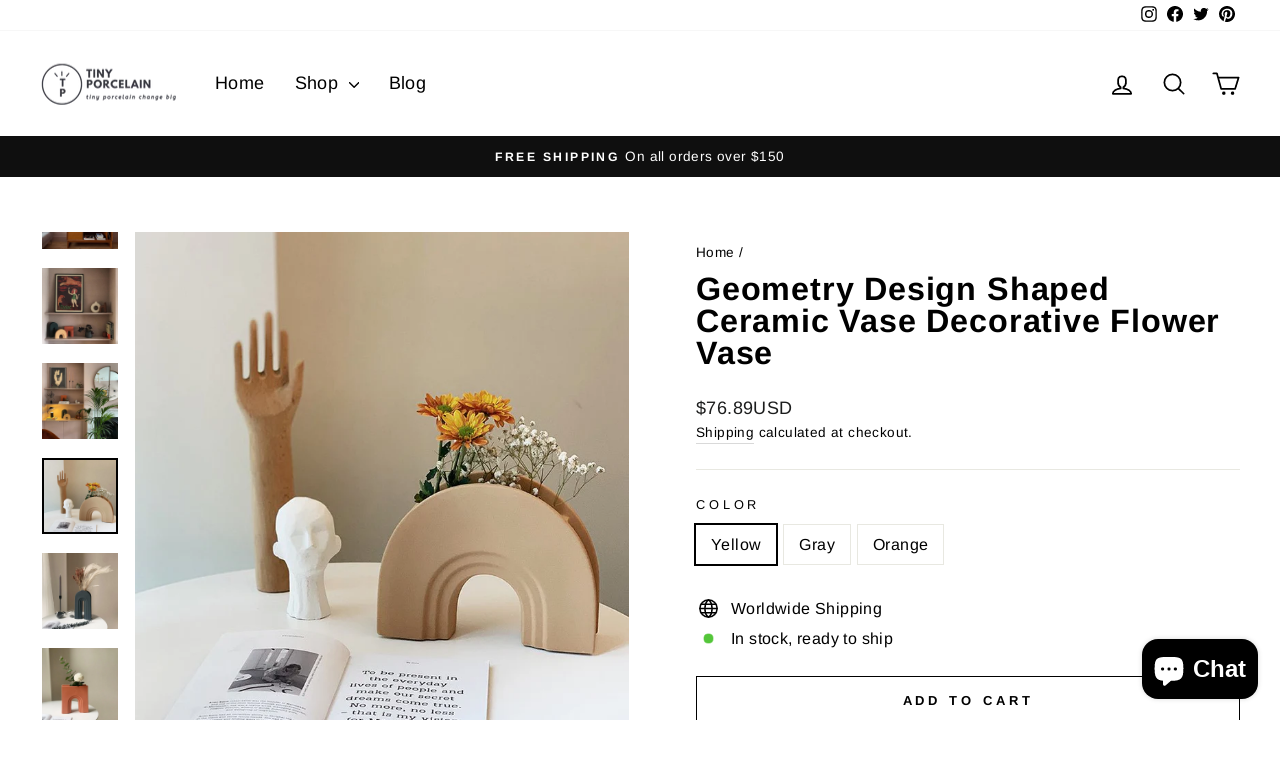

--- FILE ---
content_type: text/html; charset=utf-8
request_url: https://tinyporcelainstore.com/en-ca/products/geometry-ceramic-vase-nordic-style-yellow-dark-gray-orange
body_size: 31700
content:
<!doctype html>
<html class="no-js" lang="en" dir="ltr">
<head>
	<!-- Added by AVADA SEO Suite -->
	
	<!-- /Added by AVADA SEO Suite -->
  <meta charset="utf-8">
  <meta http-equiv="X-UA-Compatible" content="IE=edge,chrome=1">
  <meta name="viewport" content="width=device-width,initial-scale=1">
  <meta name="theme-color" content="#111111">
  <link rel="canonical" href="https://tinyporcelainstore.com/en-ca/products/geometry-ceramic-vase-nordic-style-yellow-dark-gray-orange">
  <link rel="preconnect" href="https://cdn.shopify.com" crossorigin>
  <link rel="preconnect" href="https://fonts.shopifycdn.com" crossorigin>
  <link rel="dns-prefetch" href="https://productreviews.shopifycdn.com">
  <link rel="dns-prefetch" href="https://ajax.googleapis.com">
  <link rel="dns-prefetch" href="https://maps.googleapis.com">
  <link rel="dns-prefetch" href="https://maps.gstatic.com"><title>Geometry Design Shaped Ceramic Vase Decorative Flower Vase
&ndash; Tiny Porcelain
</title>
<meta name="description" content="Featuring an geometry designed shape, this handcrafted vase is a worthy vessel for fresh bouquets and vibrant botanicals. DetailsPlacements: Living Room/ Shelf/ Table Decoration/ TV Carbinet/ Bed RoomMaterial: CeramicColor: Gray/Yellow/OrangeTheme: For AllHoliday/Occasion: For All Dimensions Yellow 15cm H * 23cm W 5.9“ h x 9.1”w Orange 20cm H * 20cm W 7.9“ h x 7.9”w Gray 30cm H * 16cm W 11.8“ h x 6.3”w"><meta property="og:site_name" content="Tiny Porcelain">
  <meta property="og:url" content="https://tinyporcelainstore.com/en-ca/products/geometry-ceramic-vase-nordic-style-yellow-dark-gray-orange">
  <meta property="og:title" content="Geometry Design Shaped Ceramic Vase Decorative Flower Vase">
  <meta property="og:type" content="product">
  <meta property="og:description" content="Featuring an geometry designed shape, this handcrafted vase is a worthy vessel for fresh bouquets and vibrant botanicals. DetailsPlacements: Living Room/ Shelf/ Table Decoration/ TV Carbinet/ Bed RoomMaterial: CeramicColor: Gray/Yellow/OrangeTheme: For AllHoliday/Occasion: For All Dimensions Yellow 15cm H * 23cm W 5.9“ h x 9.1”w Orange 20cm H * 20cm W 7.9“ h x 7.9”w Gray 30cm H * 16cm W 11.8“ h x 6.3”w"><meta property="og:image" content="http://tinyporcelainstore.com/cdn/shop/products/geometry-design-shaped-ceramic-vase-decorative-flower-vase-428958.jpg?v=1743669525">
    <meta property="og:image:secure_url" content="https://tinyporcelainstore.com/cdn/shop/products/geometry-design-shaped-ceramic-vase-decorative-flower-vase-428958.jpg?v=1743669525">
    <meta property="og:image:width" content="800">
    <meta property="og:image:height" content="800"><meta name="twitter:site" content="@https://x.com/_TinyPorcelain_">
  <meta name="twitter:card" content="summary_large_image">
  <meta name="twitter:title" content="Geometry Design Shaped Ceramic Vase Decorative Flower Vase">
  <meta name="twitter:description" content="Featuring an geometry designed shape, this handcrafted vase is a worthy vessel for fresh bouquets and vibrant botanicals. DetailsPlacements: Living Room/ Shelf/ Table Decoration/ TV Carbinet/ Bed RoomMaterial: CeramicColor: Gray/Yellow/OrangeTheme: For AllHoliday/Occasion: For All Dimensions Yellow 15cm H * 23cm W 5.9“ h x 9.1”w Orange 20cm H * 20cm W 7.9“ h x 7.9”w Gray 30cm H * 16cm W 11.8“ h x 6.3”w">
<style data-shopify>@font-face {
  font-family: Arimo;
  font-weight: 700;
  font-style: normal;
  font-display: swap;
  src: url("//tinyporcelainstore.com/cdn/fonts/arimo/arimo_n7.1d2d0638e6a1228d86beb0e10006e3280ccb2d04.woff2") format("woff2"),
       url("//tinyporcelainstore.com/cdn/fonts/arimo/arimo_n7.f4b9139e8eac4a17b38b8707044c20f54c3be479.woff") format("woff");
}

  @font-face {
  font-family: Arimo;
  font-weight: 400;
  font-style: normal;
  font-display: swap;
  src: url("//tinyporcelainstore.com/cdn/fonts/arimo/arimo_n4.a7efb558ca22d2002248bbe6f302a98edee38e35.woff2") format("woff2"),
       url("//tinyporcelainstore.com/cdn/fonts/arimo/arimo_n4.0da809f7d1d5ede2a73be7094ac00741efdb6387.woff") format("woff");
}


  @font-face {
  font-family: Arimo;
  font-weight: 600;
  font-style: normal;
  font-display: swap;
  src: url("//tinyporcelainstore.com/cdn/fonts/arimo/arimo_n6.9c18b0befd86597f319b7d7f925727d04c262b32.woff2") format("woff2"),
       url("//tinyporcelainstore.com/cdn/fonts/arimo/arimo_n6.422bf6679b81a8bfb1b25d19299a53688390c2b9.woff") format("woff");
}

  @font-face {
  font-family: Arimo;
  font-weight: 400;
  font-style: italic;
  font-display: swap;
  src: url("//tinyporcelainstore.com/cdn/fonts/arimo/arimo_i4.438ddb21a1b98c7230698d70dc1a21df235701b2.woff2") format("woff2"),
       url("//tinyporcelainstore.com/cdn/fonts/arimo/arimo_i4.0e1908a0dc1ec32fabb5a03a0c9ee2083f82e3d7.woff") format("woff");
}

  @font-face {
  font-family: Arimo;
  font-weight: 600;
  font-style: italic;
  font-display: swap;
  src: url("//tinyporcelainstore.com/cdn/fonts/arimo/arimo_i6.f0bf3dae51f72fa5b2cefdfe865a6fbb7701a14c.woff2") format("woff2"),
       url("//tinyporcelainstore.com/cdn/fonts/arimo/arimo_i6.3489f579170784cd222ed21c14f1e8f1a3c0d044.woff") format("woff");
}

</style><link href="//tinyporcelainstore.com/cdn/shop/t/16/assets/theme.css?v=142675325003519768621704328719" rel="stylesheet" type="text/css" media="all" />
<style data-shopify>:root {
    --typeHeaderPrimary: Arimo;
    --typeHeaderFallback: sans-serif;
    --typeHeaderSize: 38px;
    --typeHeaderWeight: 700;
    --typeHeaderLineHeight: 1;
    --typeHeaderSpacing: 0.025em;

    --typeBasePrimary:Arimo;
    --typeBaseFallback:sans-serif;
    --typeBaseSize: 16px;
    --typeBaseWeight: 400;
    --typeBaseSpacing: 0.025em;
    --typeBaseLineHeight: 1.6;
    --typeBaselineHeightMinus01: 1.5;

    --typeCollectionTitle: 24px;

    --iconWeight: 4px;
    --iconLinecaps: round;

    
        --buttonRadius: 0;
    

    --colorGridOverlayOpacity: 0.2;
    }

    .placeholder-content {
    background-image: linear-gradient(100deg, #e5e5e5 40%, #dddddd 63%, #e5e5e5 79%);
    }</style><script>
    document.documentElement.className = document.documentElement.className.replace('no-js', 'js');

    window.theme = window.theme || {};
    theme.routes = {
      home: "/en-ca",
      cart: "/en-ca/cart.js",
      cartPage: "/en-ca/cart",
      cartAdd: "/en-ca/cart/add.js",
      cartChange: "/en-ca/cart/change.js",
      search: "/en-ca/search",
      predictiveSearch: "/en-ca/search/suggest"
    };
    theme.strings = {
      soldOut: "Sold Out",
      unavailable: "Unavailable",
      inStockLabel: "In stock, ready to ship",
      oneStockLabel: "Low stock - [count] item left",
      otherStockLabel: "Low stock - [count] items left",
      willNotShipUntil: "Ready to ship [date]",
      willBeInStockAfter: "Back in stock [date]",
      waitingForStock: "Inventory on the way",
      savePrice: "Save [saved_amount]",
      cartEmpty: "Your cart is currently empty.",
      cartTermsConfirmation: "You must agree with the terms and conditions of sales to check out",
      searchCollections: "Collections",
      searchPages: "Pages",
      searchArticles: "Articles",
      productFrom: "from ",
      maxQuantity: "You can only have [quantity] of [title] in your cart."
    };
    theme.settings = {
      cartType: "drawer",
      isCustomerTemplate: false,
      moneyFormat: "\u003cspan class=transcy-money\u003e${{amount}}USD\u003c\/span\u003e",
      saveType: "percent",
      productImageSize: "square",
      productImageCover: false,
      predictiveSearch: true,
      predictiveSearchType: null,
      predictiveSearchVendor: false,
      predictiveSearchPrice: false,
      quickView: false,
      themeName: 'Impulse',
      themeVersion: "7.4.0"
    };
  </script>

  <script>window.performance && window.performance.mark && window.performance.mark('shopify.content_for_header.start');</script><meta name="google-site-verification" content="RLS2KIrvI9esC8AYI94aV806e6sPO-MeSKhEcapIRv4">
<meta id="shopify-digital-wallet" name="shopify-digital-wallet" content="/30048026763/digital_wallets/dialog">
<meta name="shopify-checkout-api-token" content="f6e5e499514437fd8d474a7b6a636cec">
<meta id="in-context-paypal-metadata" data-shop-id="30048026763" data-venmo-supported="false" data-environment="production" data-locale="en_US" data-paypal-v4="true" data-currency="USD">
<link rel="alternate" hreflang="x-default" href="https://tinyporcelainstore.com/products/geometry-ceramic-vase-nordic-style-yellow-dark-gray-orange">
<link rel="alternate" hreflang="en-AU" href="https://tinyporcelainstore.com/en-au/products/geometry-ceramic-vase-nordic-style-yellow-dark-gray-orange">
<link rel="alternate" hreflang="en-CA" href="https://tinyporcelainstore.com/en-ca/products/geometry-ceramic-vase-nordic-style-yellow-dark-gray-orange">
<link rel="alternate" type="application/json+oembed" href="https://tinyporcelainstore.com/en-ca/products/geometry-ceramic-vase-nordic-style-yellow-dark-gray-orange.oembed">
<script async="async" src="/checkouts/internal/preloads.js?locale=en-CA"></script>
<script id="shopify-features" type="application/json">{"accessToken":"f6e5e499514437fd8d474a7b6a636cec","betas":["rich-media-storefront-analytics"],"domain":"tinyporcelainstore.com","predictiveSearch":true,"shopId":30048026763,"locale":"en"}</script>
<script>var Shopify = Shopify || {};
Shopify.shop = "soveesu.myshopify.com";
Shopify.locale = "en";
Shopify.currency = {"active":"USD","rate":"1.0"};
Shopify.country = "CA";
Shopify.theme = {"name":"Impulse-TP2024","id":138979475714,"schema_name":"Impulse","schema_version":"7.4.0","theme_store_id":857,"role":"main"};
Shopify.theme.handle = "null";
Shopify.theme.style = {"id":null,"handle":null};
Shopify.cdnHost = "tinyporcelainstore.com/cdn";
Shopify.routes = Shopify.routes || {};
Shopify.routes.root = "/en-ca/";</script>
<script type="module">!function(o){(o.Shopify=o.Shopify||{}).modules=!0}(window);</script>
<script>!function(o){function n(){var o=[];function n(){o.push(Array.prototype.slice.apply(arguments))}return n.q=o,n}var t=o.Shopify=o.Shopify||{};t.loadFeatures=n(),t.autoloadFeatures=n()}(window);</script>
<script id="shop-js-analytics" type="application/json">{"pageType":"product"}</script>
<script defer="defer" async type="module" src="//tinyporcelainstore.com/cdn/shopifycloud/shop-js/modules/v2/client.init-shop-cart-sync_D0dqhulL.en.esm.js"></script>
<script defer="defer" async type="module" src="//tinyporcelainstore.com/cdn/shopifycloud/shop-js/modules/v2/chunk.common_CpVO7qML.esm.js"></script>
<script type="module">
  await import("//tinyporcelainstore.com/cdn/shopifycloud/shop-js/modules/v2/client.init-shop-cart-sync_D0dqhulL.en.esm.js");
await import("//tinyporcelainstore.com/cdn/shopifycloud/shop-js/modules/v2/chunk.common_CpVO7qML.esm.js");

  window.Shopify.SignInWithShop?.initShopCartSync?.({"fedCMEnabled":true,"windoidEnabled":true});

</script>
<script>(function() {
  var isLoaded = false;
  function asyncLoad() {
    if (isLoaded) return;
    isLoaded = true;
    var urls = ["https:\/\/loox.io\/widget\/Ny-ORULEbF\/loox.1596680120086.js?shop=soveesu.myshopify.com","https:\/\/trust.conversionbear.com\/script?app=trust_badge\u0026shop=soveesu.myshopify.com"];
    for (var i = 0; i < urls.length; i++) {
      var s = document.createElement('script');
      s.type = 'text/javascript';
      s.async = true;
      s.src = urls[i];
      var x = document.getElementsByTagName('script')[0];
      x.parentNode.insertBefore(s, x);
    }
  };
  if(window.attachEvent) {
    window.attachEvent('onload', asyncLoad);
  } else {
    window.addEventListener('load', asyncLoad, false);
  }
})();</script>
<script id="__st">var __st={"a":30048026763,"offset":-28800,"reqid":"5edcd147-a5e3-4cfb-a3af-09acbf795162-1763767635","pageurl":"tinyporcelainstore.com\/en-ca\/products\/geometry-ceramic-vase-nordic-style-yellow-dark-gray-orange","u":"814f42bff7a4","p":"product","rtyp":"product","rid":5507813998744};</script>
<script>window.ShopifyPaypalV4VisibilityTracking = true;</script>
<script id="captcha-bootstrap">!function(){'use strict';const t='contact',e='account',n='new_comment',o=[[t,t],['blogs',n],['comments',n],[t,'customer']],c=[[e,'customer_login'],[e,'guest_login'],[e,'recover_customer_password'],[e,'create_customer']],r=t=>t.map((([t,e])=>`form[action*='/${t}']:not([data-nocaptcha='true']) input[name='form_type'][value='${e}']`)).join(','),a=t=>()=>t?[...document.querySelectorAll(t)].map((t=>t.form)):[];function s(){const t=[...o],e=r(t);return a(e)}const i='password',u='form_key',d=['recaptcha-v3-token','g-recaptcha-response','h-captcha-response',i],f=()=>{try{return window.sessionStorage}catch{return}},m='__shopify_v',_=t=>t.elements[u];function p(t,e,n=!1){try{const o=window.sessionStorage,c=JSON.parse(o.getItem(e)),{data:r}=function(t){const{data:e,action:n}=t;return t[m]||n?{data:e,action:n}:{data:t,action:n}}(c);for(const[e,n]of Object.entries(r))t.elements[e]&&(t.elements[e].value=n);n&&o.removeItem(e)}catch(o){console.error('form repopulation failed',{error:o})}}const l='form_type',E='cptcha';function T(t){t.dataset[E]=!0}const w=window,h=w.document,L='Shopify',v='ce_forms',y='captcha';let A=!1;((t,e)=>{const n=(g='f06e6c50-85a8-45c8-87d0-21a2b65856fe',I='https://cdn.shopify.com/shopifycloud/storefront-forms-hcaptcha/ce_storefront_forms_captcha_hcaptcha.v1.5.2.iife.js',D={infoText:'Protected by hCaptcha',privacyText:'Privacy',termsText:'Terms'},(t,e,n)=>{const o=w[L][v],c=o.bindForm;if(c)return c(t,g,e,D).then(n);var r;o.q.push([[t,g,e,D],n]),r=I,A||(h.body.append(Object.assign(h.createElement('script'),{id:'captcha-provider',async:!0,src:r})),A=!0)});var g,I,D;w[L]=w[L]||{},w[L][v]=w[L][v]||{},w[L][v].q=[],w[L][y]=w[L][y]||{},w[L][y].protect=function(t,e){n(t,void 0,e),T(t)},Object.freeze(w[L][y]),function(t,e,n,w,h,L){const[v,y,A,g]=function(t,e,n){const i=e?o:[],u=t?c:[],d=[...i,...u],f=r(d),m=r(i),_=r(d.filter((([t,e])=>n.includes(e))));return[a(f),a(m),a(_),s()]}(w,h,L),I=t=>{const e=t.target;return e instanceof HTMLFormElement?e:e&&e.form},D=t=>v().includes(t);t.addEventListener('submit',(t=>{const e=I(t);if(!e)return;const n=D(e)&&!e.dataset.hcaptchaBound&&!e.dataset.recaptchaBound,o=_(e),c=g().includes(e)&&(!o||!o.value);(n||c)&&t.preventDefault(),c&&!n&&(function(t){try{if(!f())return;!function(t){const e=f();if(!e)return;const n=_(t);if(!n)return;const o=n.value;o&&e.removeItem(o)}(t);const e=Array.from(Array(32),(()=>Math.random().toString(36)[2])).join('');!function(t,e){_(t)||t.append(Object.assign(document.createElement('input'),{type:'hidden',name:u})),t.elements[u].value=e}(t,e),function(t,e){const n=f();if(!n)return;const o=[...t.querySelectorAll(`input[type='${i}']`)].map((({name:t})=>t)),c=[...d,...o],r={};for(const[a,s]of new FormData(t).entries())c.includes(a)||(r[a]=s);n.setItem(e,JSON.stringify({[m]:1,action:t.action,data:r}))}(t,e)}catch(e){console.error('failed to persist form',e)}}(e),e.submit())}));const S=(t,e)=>{t&&!t.dataset[E]&&(n(t,e.some((e=>e===t))),T(t))};for(const o of['focusin','change'])t.addEventListener(o,(t=>{const e=I(t);D(e)&&S(e,y())}));const B=e.get('form_key'),M=e.get(l),P=B&&M;t.addEventListener('DOMContentLoaded',(()=>{const t=y();if(P)for(const e of t)e.elements[l].value===M&&p(e,B);[...new Set([...A(),...v().filter((t=>'true'===t.dataset.shopifyCaptcha))])].forEach((e=>S(e,t)))}))}(h,new URLSearchParams(w.location.search),n,t,e,['guest_login'])})(!0,!0)}();</script>
<script integrity="sha256-52AcMU7V7pcBOXWImdc/TAGTFKeNjmkeM1Pvks/DTgc=" data-source-attribution="shopify.loadfeatures" defer="defer" src="//tinyporcelainstore.com/cdn/shopifycloud/storefront/assets/storefront/load_feature-81c60534.js" crossorigin="anonymous"></script>
<script data-source-attribution="shopify.dynamic_checkout.dynamic.init">var Shopify=Shopify||{};Shopify.PaymentButton=Shopify.PaymentButton||{isStorefrontPortableWallets:!0,init:function(){window.Shopify.PaymentButton.init=function(){};var t=document.createElement("script");t.src="https://tinyporcelainstore.com/cdn/shopifycloud/portable-wallets/latest/portable-wallets.en.js",t.type="module",document.head.appendChild(t)}};
</script>
<script data-source-attribution="shopify.dynamic_checkout.buyer_consent">
  function portableWalletsHideBuyerConsent(e){var t=document.getElementById("shopify-buyer-consent"),n=document.getElementById("shopify-subscription-policy-button");t&&n&&(t.classList.add("hidden"),t.setAttribute("aria-hidden","true"),n.removeEventListener("click",e))}function portableWalletsShowBuyerConsent(e){var t=document.getElementById("shopify-buyer-consent"),n=document.getElementById("shopify-subscription-policy-button");t&&n&&(t.classList.remove("hidden"),t.removeAttribute("aria-hidden"),n.addEventListener("click",e))}window.Shopify?.PaymentButton&&(window.Shopify.PaymentButton.hideBuyerConsent=portableWalletsHideBuyerConsent,window.Shopify.PaymentButton.showBuyerConsent=portableWalletsShowBuyerConsent);
</script>
<script>
  function portableWalletsCleanup(e){e&&e.src&&console.error("Failed to load portable wallets script "+e.src);var t=document.querySelectorAll("shopify-accelerated-checkout .shopify-payment-button__skeleton, shopify-accelerated-checkout-cart .wallet-cart-button__skeleton"),e=document.getElementById("shopify-buyer-consent");for(let e=0;e<t.length;e++)t[e].remove();e&&e.remove()}function portableWalletsNotLoadedAsModule(e){e instanceof ErrorEvent&&"string"==typeof e.message&&e.message.includes("import.meta")&&"string"==typeof e.filename&&e.filename.includes("portable-wallets")&&(window.removeEventListener("error",portableWalletsNotLoadedAsModule),window.Shopify.PaymentButton.failedToLoad=e,"loading"===document.readyState?document.addEventListener("DOMContentLoaded",window.Shopify.PaymentButton.init):window.Shopify.PaymentButton.init())}window.addEventListener("error",portableWalletsNotLoadedAsModule);
</script>

<script type="module" src="https://tinyporcelainstore.com/cdn/shopifycloud/portable-wallets/latest/portable-wallets.en.js" onError="portableWalletsCleanup(this)" crossorigin="anonymous"></script>
<script nomodule>
  document.addEventListener("DOMContentLoaded", portableWalletsCleanup);
</script>

<link id="shopify-accelerated-checkout-styles" rel="stylesheet" media="screen" href="https://tinyporcelainstore.com/cdn/shopifycloud/portable-wallets/latest/accelerated-checkout-backwards-compat.css" crossorigin="anonymous">
<style id="shopify-accelerated-checkout-cart">
        #shopify-buyer-consent {
  margin-top: 1em;
  display: inline-block;
  width: 100%;
}

#shopify-buyer-consent.hidden {
  display: none;
}

#shopify-subscription-policy-button {
  background: none;
  border: none;
  padding: 0;
  text-decoration: underline;
  font-size: inherit;
  cursor: pointer;
}

#shopify-subscription-policy-button::before {
  box-shadow: none;
}

      </style>

<script>window.performance && window.performance.mark && window.performance.mark('shopify.content_for_header.end');</script>

  <script src="//tinyporcelainstore.com/cdn/shop/t/16/assets/vendor-scripts-v11.js" defer="defer"></script><script src="//tinyporcelainstore.com/cdn/shop/t/16/assets/theme.js?v=66447858802808184731704328687" defer="defer"></script>


  


<!-- BEGIN app block: shopify://apps/avada-seo-suite/blocks/avada-seo/15507c6e-1aa3-45d3-b698-7e175e033440 --><script>
  window.AVADA_SEO_ENABLED = true;
</script><!-- BEGIN app snippet: avada-broken-link-manager --><!-- END app snippet --><!-- BEGIN app snippet: avada-seo-site --><!-- END app snippet --><!-- BEGIN app snippet: avada-robot-onpage --><!-- Avada SEO Robot Onpage -->












<!-- END app snippet --><!-- BEGIN app snippet: avada-frequently-asked-questions -->







<!-- END app snippet --><!-- BEGIN app snippet: avada-custom-css --> <!-- BEGIN Avada SEO custom CSS END -->


<!-- END Avada SEO custom CSS END -->
<!-- END app snippet --><!-- BEGIN app snippet: avada-loading --><style>
  @keyframes avada-rotate {
    0% { transform: rotate(0); }
    100% { transform: rotate(360deg); }
  }

  @keyframes avada-fade-out {
    0% { opacity: 1; visibility: visible; }
    100% { opacity: 0; visibility: hidden; }
  }

  .Avada-LoadingScreen {
    display: none;
    width: 100%;
    height: 100vh;
    top: 0;
    position: fixed;
    z-index: 9999;
    display: flex;
    align-items: center;
    justify-content: center;
  
    background-image: url();
    background-position: center;
    background-size: cover;
    background-repeat: no-repeat;
  
  }

  .Avada-LoadingScreen svg {
    animation: avada-rotate 1s linear infinite;
    width: px;
    height: px;
  }
</style>
<script>
  const themeId = Shopify.theme.id;
  const loadingSettingsValue = null;
  const loadingType = loadingSettingsValue?.loadingType;
  function renderLoading() {
    new MutationObserver((mutations, observer) => {
      if (document.body) {
        observer.disconnect();
        const loadingDiv = document.createElement('div');
        loadingDiv.className = 'Avada-LoadingScreen';
        if(loadingType === 'custom_logo' || loadingType === 'favicon_logo') {
          const srcLoadingImage = loadingSettingsValue?.customLogoThemeIds[themeId] || '';
          if(srcLoadingImage) {
            loadingDiv.innerHTML = `
            <img alt="Avada logo"  height="600px" loading="eager" fetchpriority="high"
              src="${srcLoadingImage}&width=600"
              width="600px" />
              `
          }
        }
        if(loadingType === 'circle') {
          loadingDiv.innerHTML = `
        <svg viewBox="0 0 40 40" fill="none" xmlns="http://www.w3.org/2000/svg">
          <path d="M20 3.75C11.0254 3.75 3.75 11.0254 3.75 20C3.75 21.0355 2.91053 21.875 1.875 21.875C0.839475 21.875 0 21.0355 0 20C0 8.9543 8.9543 0 20 0C31.0457 0 40 8.9543 40 20C40 31.0457 31.0457 40 20 40C18.9645 40 18.125 39.1605 18.125 38.125C18.125 37.0895 18.9645 36.25 20 36.25C28.9748 36.25 36.25 28.9748 36.25 20C36.25 11.0254 28.9748 3.75 20 3.75Z" fill=""/>
        </svg>
      `;
        }

        document.body.insertBefore(loadingDiv, document.body.firstChild || null);
        const e = '';
        const t = '';
        const o = 'first' === t;
        const a = sessionStorage.getItem('isShowLoadingAvada');
        const n = document.querySelector('.Avada-LoadingScreen');
        if (a && o) return (n.style.display = 'none');
        n.style.display = 'flex';
        const i = document.body;
        i.style.overflow = 'hidden';
        const l = () => {
          i.style.overflow = 'auto';
          n.style.animation = 'avada-fade-out 1s ease-out forwards';
          setTimeout(() => {
            n.style.display = 'none';
          }, 1000);
        };
        if ((o && !a && sessionStorage.setItem('isShowLoadingAvada', true), 'duration_auto' === e)) {
          window.onload = function() {
            l();
          };
          return;
        }
        setTimeout(() => {
          l();
        }, 1000 * e);
      }
    }).observe(document.documentElement, { childList: true, subtree: true });
  };
  function isNullish(value) {
    return value === null || value === undefined;
  }
  const themeIds = '';
  const themeIdsArray = themeIds ? themeIds.split(',') : [];

  if(!isNullish(themeIds) && themeIdsArray.includes(themeId.toString()) && loadingSettingsValue?.enabled) {
    renderLoading();
  }

  if(isNullish(loadingSettingsValue?.themeIds) && loadingSettingsValue?.enabled) {
    renderLoading();
  }
</script>
<!-- END app snippet --><!-- BEGIN app snippet: avada-seo-social-post --><!-- END app snippet -->
<!-- END app block --><!-- BEGIN app block: shopify://apps/pagefly-page-builder/blocks/app-embed/83e179f7-59a0-4589-8c66-c0dddf959200 -->

<!-- BEGIN app snippet: pagefly-cro-ab-testing-main -->







<script>
  ;(function () {
    const url = new URL(window.location)
    const viewParam = url.searchParams.get('view')
    if (viewParam && viewParam.includes('variant-pf-')) {
      url.searchParams.set('pf_v', viewParam)
      url.searchParams.delete('view')
      window.history.replaceState({}, '', url)
    }
  })()
</script>



<script type='module'>
  
  window.PAGEFLY_CRO = window.PAGEFLY_CRO || {}

  window.PAGEFLY_CRO['data_debug'] = {
    original_template_suffix: "all_products",
    allow_ab_test: false,
    ab_test_start_time: 0,
    ab_test_end_time: 0,
    today_date_time: 1763767635000,
  }
  window.PAGEFLY_CRO['GA4'] = { enabled: false}
</script>

<!-- END app snippet -->








  <script src='https://cdn.shopify.com/extensions/019aa04a-98e2-7618-8629-4c7b811b3715/pagefly-page-builder-198/assets/pagefly-helper.js' defer='defer'></script>

  <script src='https://cdn.shopify.com/extensions/019aa04a-98e2-7618-8629-4c7b811b3715/pagefly-page-builder-198/assets/pagefly-general-helper.js' defer='defer'></script>

  <script src='https://cdn.shopify.com/extensions/019aa04a-98e2-7618-8629-4c7b811b3715/pagefly-page-builder-198/assets/pagefly-snap-slider.js' defer='defer'></script>

  <script src='https://cdn.shopify.com/extensions/019aa04a-98e2-7618-8629-4c7b811b3715/pagefly-page-builder-198/assets/pagefly-slideshow-v3.js' defer='defer'></script>

  <script src='https://cdn.shopify.com/extensions/019aa04a-98e2-7618-8629-4c7b811b3715/pagefly-page-builder-198/assets/pagefly-slideshow-v4.js' defer='defer'></script>

  <script src='https://cdn.shopify.com/extensions/019aa04a-98e2-7618-8629-4c7b811b3715/pagefly-page-builder-198/assets/pagefly-glider.js' defer='defer'></script>

  <script src='https://cdn.shopify.com/extensions/019aa04a-98e2-7618-8629-4c7b811b3715/pagefly-page-builder-198/assets/pagefly-slideshow-v1-v2.js' defer='defer'></script>

  <script src='https://cdn.shopify.com/extensions/019aa04a-98e2-7618-8629-4c7b811b3715/pagefly-page-builder-198/assets/pagefly-product-media.js' defer='defer'></script>

  <script src='https://cdn.shopify.com/extensions/019aa04a-98e2-7618-8629-4c7b811b3715/pagefly-page-builder-198/assets/pagefly-product.js' defer='defer'></script>


<script id='pagefly-helper-data' type='application/json'>
  {
    "page_optimization": {
      "assets_prefetching": false
    },
    "elements_asset_mapper": {
      "Accordion": "https://cdn.shopify.com/extensions/019aa04a-98e2-7618-8629-4c7b811b3715/pagefly-page-builder-198/assets/pagefly-accordion.js",
      "Accordion3": "https://cdn.shopify.com/extensions/019aa04a-98e2-7618-8629-4c7b811b3715/pagefly-page-builder-198/assets/pagefly-accordion3.js",
      "CountDown": "https://cdn.shopify.com/extensions/019aa04a-98e2-7618-8629-4c7b811b3715/pagefly-page-builder-198/assets/pagefly-countdown.js",
      "GMap1": "https://cdn.shopify.com/extensions/019aa04a-98e2-7618-8629-4c7b811b3715/pagefly-page-builder-198/assets/pagefly-gmap.js",
      "GMap2": "https://cdn.shopify.com/extensions/019aa04a-98e2-7618-8629-4c7b811b3715/pagefly-page-builder-198/assets/pagefly-gmap.js",
      "GMapBasicV2": "https://cdn.shopify.com/extensions/019aa04a-98e2-7618-8629-4c7b811b3715/pagefly-page-builder-198/assets/pagefly-gmap.js",
      "GMapAdvancedV2": "https://cdn.shopify.com/extensions/019aa04a-98e2-7618-8629-4c7b811b3715/pagefly-page-builder-198/assets/pagefly-gmap.js",
      "HTML.Video": "https://cdn.shopify.com/extensions/019aa04a-98e2-7618-8629-4c7b811b3715/pagefly-page-builder-198/assets/pagefly-htmlvideo.js",
      "HTML.Video2": "https://cdn.shopify.com/extensions/019aa04a-98e2-7618-8629-4c7b811b3715/pagefly-page-builder-198/assets/pagefly-htmlvideo2.js",
      "HTML.Video3": "https://cdn.shopify.com/extensions/019aa04a-98e2-7618-8629-4c7b811b3715/pagefly-page-builder-198/assets/pagefly-htmlvideo2.js",
      "BackgroundVideo": "https://cdn.shopify.com/extensions/019aa04a-98e2-7618-8629-4c7b811b3715/pagefly-page-builder-198/assets/pagefly-htmlvideo2.js",
      "Instagram": "https://cdn.shopify.com/extensions/019aa04a-98e2-7618-8629-4c7b811b3715/pagefly-page-builder-198/assets/pagefly-instagram.js",
      "Instagram2": "https://cdn.shopify.com/extensions/019aa04a-98e2-7618-8629-4c7b811b3715/pagefly-page-builder-198/assets/pagefly-instagram.js",
      "Insta3": "https://cdn.shopify.com/extensions/019aa04a-98e2-7618-8629-4c7b811b3715/pagefly-page-builder-198/assets/pagefly-instagram3.js",
      "Tabs": "https://cdn.shopify.com/extensions/019aa04a-98e2-7618-8629-4c7b811b3715/pagefly-page-builder-198/assets/pagefly-tab.js",
      "Tabs3": "https://cdn.shopify.com/extensions/019aa04a-98e2-7618-8629-4c7b811b3715/pagefly-page-builder-198/assets/pagefly-tab3.js",
      "ProductBox": "https://cdn.shopify.com/extensions/019aa04a-98e2-7618-8629-4c7b811b3715/pagefly-page-builder-198/assets/pagefly-cart.js",
      "FBPageBox2": "https://cdn.shopify.com/extensions/019aa04a-98e2-7618-8629-4c7b811b3715/pagefly-page-builder-198/assets/pagefly-facebook.js",
      "FBLikeButton2": "https://cdn.shopify.com/extensions/019aa04a-98e2-7618-8629-4c7b811b3715/pagefly-page-builder-198/assets/pagefly-facebook.js",
      "TwitterFeed2": "https://cdn.shopify.com/extensions/019aa04a-98e2-7618-8629-4c7b811b3715/pagefly-page-builder-198/assets/pagefly-twitter.js",
      "Paragraph4": "https://cdn.shopify.com/extensions/019aa04a-98e2-7618-8629-4c7b811b3715/pagefly-page-builder-198/assets/pagefly-paragraph4.js",

      "AliReviews": "https://cdn.shopify.com/extensions/019aa04a-98e2-7618-8629-4c7b811b3715/pagefly-page-builder-198/assets/pagefly-3rd-elements.js",
      "BackInStock": "https://cdn.shopify.com/extensions/019aa04a-98e2-7618-8629-4c7b811b3715/pagefly-page-builder-198/assets/pagefly-3rd-elements.js",
      "GloboBackInStock": "https://cdn.shopify.com/extensions/019aa04a-98e2-7618-8629-4c7b811b3715/pagefly-page-builder-198/assets/pagefly-3rd-elements.js",
      "GrowaveWishlist": "https://cdn.shopify.com/extensions/019aa04a-98e2-7618-8629-4c7b811b3715/pagefly-page-builder-198/assets/pagefly-3rd-elements.js",
      "InfiniteOptionsShopPad": "https://cdn.shopify.com/extensions/019aa04a-98e2-7618-8629-4c7b811b3715/pagefly-page-builder-198/assets/pagefly-3rd-elements.js",
      "InkybayProductPersonalizer": "https://cdn.shopify.com/extensions/019aa04a-98e2-7618-8629-4c7b811b3715/pagefly-page-builder-198/assets/pagefly-3rd-elements.js",
      "LimeSpot": "https://cdn.shopify.com/extensions/019aa04a-98e2-7618-8629-4c7b811b3715/pagefly-page-builder-198/assets/pagefly-3rd-elements.js",
      "Loox": "https://cdn.shopify.com/extensions/019aa04a-98e2-7618-8629-4c7b811b3715/pagefly-page-builder-198/assets/pagefly-3rd-elements.js",
      "Opinew": "https://cdn.shopify.com/extensions/019aa04a-98e2-7618-8629-4c7b811b3715/pagefly-page-builder-198/assets/pagefly-3rd-elements.js",
      "Powr": "https://cdn.shopify.com/extensions/019aa04a-98e2-7618-8629-4c7b811b3715/pagefly-page-builder-198/assets/pagefly-3rd-elements.js",
      "ProductReviews": "https://cdn.shopify.com/extensions/019aa04a-98e2-7618-8629-4c7b811b3715/pagefly-page-builder-198/assets/pagefly-3rd-elements.js",
      "PushOwl": "https://cdn.shopify.com/extensions/019aa04a-98e2-7618-8629-4c7b811b3715/pagefly-page-builder-198/assets/pagefly-3rd-elements.js",
      "ReCharge": "https://cdn.shopify.com/extensions/019aa04a-98e2-7618-8629-4c7b811b3715/pagefly-page-builder-198/assets/pagefly-3rd-elements.js",
      "Rivyo": "https://cdn.shopify.com/extensions/019aa04a-98e2-7618-8629-4c7b811b3715/pagefly-page-builder-198/assets/pagefly-3rd-elements.js",
      "TrackingMore": "https://cdn.shopify.com/extensions/019aa04a-98e2-7618-8629-4c7b811b3715/pagefly-page-builder-198/assets/pagefly-3rd-elements.js",
      "Vitals": "https://cdn.shopify.com/extensions/019aa04a-98e2-7618-8629-4c7b811b3715/pagefly-page-builder-198/assets/pagefly-3rd-elements.js",
      "Wiser": "https://cdn.shopify.com/extensions/019aa04a-98e2-7618-8629-4c7b811b3715/pagefly-page-builder-198/assets/pagefly-3rd-elements.js"
    },
    "custom_elements_mapper": {
      "pf-click-action-element": "https://cdn.shopify.com/extensions/019aa04a-98e2-7618-8629-4c7b811b3715/pagefly-page-builder-198/assets/pagefly-click-action-element.js",
      "pf-dialog-element": "https://cdn.shopify.com/extensions/019aa04a-98e2-7618-8629-4c7b811b3715/pagefly-page-builder-198/assets/pagefly-dialog-element.js"
    }
  }
</script>


<!-- END app block --><script src="https://cdn.shopify.com/extensions/2244c2e0-b17a-49f7-8be9-89c0aa709ffb/conversion-bear-trust-badges-19/assets/trust-badges.js" type="text/javascript" defer="defer"></script>
<script src="https://cdn.shopify.com/extensions/019aa7c1-69e4-738d-8203-b67966792357/lb-upsell-207/assets/lb-selleasy.js" type="text/javascript" defer="defer"></script>
<script src="https://cdn.shopify.com/extensions/7bc9bb47-adfa-4267-963e-cadee5096caf/inbox-1252/assets/inbox-chat-loader.js" type="text/javascript" defer="defer"></script>
<link href="https://monorail-edge.shopifysvc.com" rel="dns-prefetch">
<script>(function(){if ("sendBeacon" in navigator && "performance" in window) {try {var session_token_from_headers = performance.getEntriesByType('navigation')[0].serverTiming.find(x => x.name == '_s').description;} catch {var session_token_from_headers = undefined;}var session_cookie_matches = document.cookie.match(/_shopify_s=([^;]*)/);var session_token_from_cookie = session_cookie_matches && session_cookie_matches.length === 2 ? session_cookie_matches[1] : "";var session_token = session_token_from_headers || session_token_from_cookie || "";function handle_abandonment_event(e) {var entries = performance.getEntries().filter(function(entry) {return /monorail-edge.shopifysvc.com/.test(entry.name);});if (!window.abandonment_tracked && entries.length === 0) {window.abandonment_tracked = true;var currentMs = Date.now();var navigation_start = performance.timing.navigationStart;var payload = {shop_id: 30048026763,url: window.location.href,navigation_start,duration: currentMs - navigation_start,session_token,page_type: "product"};window.navigator.sendBeacon("https://monorail-edge.shopifysvc.com/v1/produce", JSON.stringify({schema_id: "online_store_buyer_site_abandonment/1.1",payload: payload,metadata: {event_created_at_ms: currentMs,event_sent_at_ms: currentMs}}));}}window.addEventListener('pagehide', handle_abandonment_event);}}());</script>
<script id="web-pixels-manager-setup">(function e(e,d,r,n,o){if(void 0===o&&(o={}),!Boolean(null===(a=null===(i=window.Shopify)||void 0===i?void 0:i.analytics)||void 0===a?void 0:a.replayQueue)){var i,a;window.Shopify=window.Shopify||{};var t=window.Shopify;t.analytics=t.analytics||{};var s=t.analytics;s.replayQueue=[],s.publish=function(e,d,r){return s.replayQueue.push([e,d,r]),!0};try{self.performance.mark("wpm:start")}catch(e){}var l=function(){var e={modern:/Edge?\/(1{2}[4-9]|1[2-9]\d|[2-9]\d{2}|\d{4,})\.\d+(\.\d+|)|Firefox\/(1{2}[4-9]|1[2-9]\d|[2-9]\d{2}|\d{4,})\.\d+(\.\d+|)|Chrom(ium|e)\/(9{2}|\d{3,})\.\d+(\.\d+|)|(Maci|X1{2}).+ Version\/(15\.\d+|(1[6-9]|[2-9]\d|\d{3,})\.\d+)([,.]\d+|)( \(\w+\)|)( Mobile\/\w+|) Safari\/|Chrome.+OPR\/(9{2}|\d{3,})\.\d+\.\d+|(CPU[ +]OS|iPhone[ +]OS|CPU[ +]iPhone|CPU IPhone OS|CPU iPad OS)[ +]+(15[._]\d+|(1[6-9]|[2-9]\d|\d{3,})[._]\d+)([._]\d+|)|Android:?[ /-](13[3-9]|1[4-9]\d|[2-9]\d{2}|\d{4,})(\.\d+|)(\.\d+|)|Android.+Firefox\/(13[5-9]|1[4-9]\d|[2-9]\d{2}|\d{4,})\.\d+(\.\d+|)|Android.+Chrom(ium|e)\/(13[3-9]|1[4-9]\d|[2-9]\d{2}|\d{4,})\.\d+(\.\d+|)|SamsungBrowser\/([2-9]\d|\d{3,})\.\d+/,legacy:/Edge?\/(1[6-9]|[2-9]\d|\d{3,})\.\d+(\.\d+|)|Firefox\/(5[4-9]|[6-9]\d|\d{3,})\.\d+(\.\d+|)|Chrom(ium|e)\/(5[1-9]|[6-9]\d|\d{3,})\.\d+(\.\d+|)([\d.]+$|.*Safari\/(?![\d.]+ Edge\/[\d.]+$))|(Maci|X1{2}).+ Version\/(10\.\d+|(1[1-9]|[2-9]\d|\d{3,})\.\d+)([,.]\d+|)( \(\w+\)|)( Mobile\/\w+|) Safari\/|Chrome.+OPR\/(3[89]|[4-9]\d|\d{3,})\.\d+\.\d+|(CPU[ +]OS|iPhone[ +]OS|CPU[ +]iPhone|CPU IPhone OS|CPU iPad OS)[ +]+(10[._]\d+|(1[1-9]|[2-9]\d|\d{3,})[._]\d+)([._]\d+|)|Android:?[ /-](13[3-9]|1[4-9]\d|[2-9]\d{2}|\d{4,})(\.\d+|)(\.\d+|)|Mobile Safari.+OPR\/([89]\d|\d{3,})\.\d+\.\d+|Android.+Firefox\/(13[5-9]|1[4-9]\d|[2-9]\d{2}|\d{4,})\.\d+(\.\d+|)|Android.+Chrom(ium|e)\/(13[3-9]|1[4-9]\d|[2-9]\d{2}|\d{4,})\.\d+(\.\d+|)|Android.+(UC? ?Browser|UCWEB|U3)[ /]?(15\.([5-9]|\d{2,})|(1[6-9]|[2-9]\d|\d{3,})\.\d+)\.\d+|SamsungBrowser\/(5\.\d+|([6-9]|\d{2,})\.\d+)|Android.+MQ{2}Browser\/(14(\.(9|\d{2,})|)|(1[5-9]|[2-9]\d|\d{3,})(\.\d+|))(\.\d+|)|K[Aa][Ii]OS\/(3\.\d+|([4-9]|\d{2,})\.\d+)(\.\d+|)/},d=e.modern,r=e.legacy,n=navigator.userAgent;return n.match(d)?"modern":n.match(r)?"legacy":"unknown"}(),u="modern"===l?"modern":"legacy",c=(null!=n?n:{modern:"",legacy:""})[u],f=function(e){return[e.baseUrl,"/wpm","/b",e.hashVersion,"modern"===e.buildTarget?"m":"l",".js"].join("")}({baseUrl:d,hashVersion:r,buildTarget:u}),m=function(e){var d=e.version,r=e.bundleTarget,n=e.surface,o=e.pageUrl,i=e.monorailEndpoint;return{emit:function(e){var a=e.status,t=e.errorMsg,s=(new Date).getTime(),l=JSON.stringify({metadata:{event_sent_at_ms:s},events:[{schema_id:"web_pixels_manager_load/3.1",payload:{version:d,bundle_target:r,page_url:o,status:a,surface:n,error_msg:t},metadata:{event_created_at_ms:s}}]});if(!i)return console&&console.warn&&console.warn("[Web Pixels Manager] No Monorail endpoint provided, skipping logging."),!1;try{return self.navigator.sendBeacon.bind(self.navigator)(i,l)}catch(e){}var u=new XMLHttpRequest;try{return u.open("POST",i,!0),u.setRequestHeader("Content-Type","text/plain"),u.send(l),!0}catch(e){return console&&console.warn&&console.warn("[Web Pixels Manager] Got an unhandled error while logging to Monorail."),!1}}}}({version:r,bundleTarget:l,surface:e.surface,pageUrl:self.location.href,monorailEndpoint:e.monorailEndpoint});try{o.browserTarget=l,function(e){var d=e.src,r=e.async,n=void 0===r||r,o=e.onload,i=e.onerror,a=e.sri,t=e.scriptDataAttributes,s=void 0===t?{}:t,l=document.createElement("script"),u=document.querySelector("head"),c=document.querySelector("body");if(l.async=n,l.src=d,a&&(l.integrity=a,l.crossOrigin="anonymous"),s)for(var f in s)if(Object.prototype.hasOwnProperty.call(s,f))try{l.dataset[f]=s[f]}catch(e){}if(o&&l.addEventListener("load",o),i&&l.addEventListener("error",i),u)u.appendChild(l);else{if(!c)throw new Error("Did not find a head or body element to append the script");c.appendChild(l)}}({src:f,async:!0,onload:function(){if(!function(){var e,d;return Boolean(null===(d=null===(e=window.Shopify)||void 0===e?void 0:e.analytics)||void 0===d?void 0:d.initialized)}()){var d=window.webPixelsManager.init(e)||void 0;if(d){var r=window.Shopify.analytics;r.replayQueue.forEach((function(e){var r=e[0],n=e[1],o=e[2];d.publishCustomEvent(r,n,o)})),r.replayQueue=[],r.publish=d.publishCustomEvent,r.visitor=d.visitor,r.initialized=!0}}},onerror:function(){return m.emit({status:"failed",errorMsg:"".concat(f," has failed to load")})},sri:function(e){var d=/^sha384-[A-Za-z0-9+/=]+$/;return"string"==typeof e&&d.test(e)}(c)?c:"",scriptDataAttributes:o}),m.emit({status:"loading"})}catch(e){m.emit({status:"failed",errorMsg:(null==e?void 0:e.message)||"Unknown error"})}}})({shopId: 30048026763,storefrontBaseUrl: "https://tinyporcelainstore.com",extensionsBaseUrl: "https://extensions.shopifycdn.com/cdn/shopifycloud/web-pixels-manager",monorailEndpoint: "https://monorail-edge.shopifysvc.com/unstable/produce_batch",surface: "storefront-renderer",enabledBetaFlags: ["2dca8a86"],webPixelsConfigList: [{"id":"542212354","configuration":"{\"accountID\":\"selleasy-metrics-track\"}","eventPayloadVersion":"v1","runtimeContext":"STRICT","scriptVersion":"5aac1f99a8ca74af74cea751ede503d2","type":"APP","apiClientId":5519923,"privacyPurposes":[],"dataSharingAdjustments":{"protectedCustomerApprovalScopes":["read_customer_email","read_customer_name","read_customer_personal_data"]}},{"id":"509968642","configuration":"{\"config\":\"{\\\"pixel_id\\\":\\\"G-VV280G9DZP\\\",\\\"target_country\\\":\\\"US\\\",\\\"gtag_events\\\":[{\\\"type\\\":\\\"search\\\",\\\"action_label\\\":[\\\"G-VV280G9DZP\\\",\\\"AW-609142608\\\/RE1SCJHRhtkBENCOu6IC\\\"]},{\\\"type\\\":\\\"begin_checkout\\\",\\\"action_label\\\":[\\\"G-VV280G9DZP\\\",\\\"AW-609142608\\\/pCIwCI7RhtkBENCOu6IC\\\"]},{\\\"type\\\":\\\"view_item\\\",\\\"action_label\\\":[\\\"G-VV280G9DZP\\\",\\\"AW-609142608\\\/zXvsCIjRhtkBENCOu6IC\\\",\\\"MC-FZVK9B3E74\\\"]},{\\\"type\\\":\\\"purchase\\\",\\\"action_label\\\":[\\\"G-VV280G9DZP\\\",\\\"AW-609142608\\\/Kw1GCIXRhtkBENCOu6IC\\\",\\\"MC-FZVK9B3E74\\\"]},{\\\"type\\\":\\\"page_view\\\",\\\"action_label\\\":[\\\"G-VV280G9DZP\\\",\\\"AW-609142608\\\/xBENCILRhtkBENCOu6IC\\\",\\\"MC-FZVK9B3E74\\\"]},{\\\"type\\\":\\\"add_payment_info\\\",\\\"action_label\\\":[\\\"G-VV280G9DZP\\\",\\\"AW-609142608\\\/dIJGCJTRhtkBENCOu6IC\\\"]},{\\\"type\\\":\\\"add_to_cart\\\",\\\"action_label\\\":[\\\"G-VV280G9DZP\\\",\\\"AW-609142608\\\/-IA2CIvRhtkBENCOu6IC\\\"]}],\\\"enable_monitoring_mode\\\":false}\"}","eventPayloadVersion":"v1","runtimeContext":"OPEN","scriptVersion":"b2a88bafab3e21179ed38636efcd8a93","type":"APP","apiClientId":1780363,"privacyPurposes":[],"dataSharingAdjustments":{"protectedCustomerApprovalScopes":["read_customer_address","read_customer_email","read_customer_name","read_customer_personal_data","read_customer_phone"]}},{"id":"222003458","configuration":"{\"pixel_id\":\"315124952951115\",\"pixel_type\":\"facebook_pixel\",\"metaapp_system_user_token\":\"-\"}","eventPayloadVersion":"v1","runtimeContext":"OPEN","scriptVersion":"ca16bc87fe92b6042fbaa3acc2fbdaa6","type":"APP","apiClientId":2329312,"privacyPurposes":["ANALYTICS","MARKETING","SALE_OF_DATA"],"dataSharingAdjustments":{"protectedCustomerApprovalScopes":["read_customer_address","read_customer_email","read_customer_name","read_customer_personal_data","read_customer_phone"]}},{"id":"76939522","eventPayloadVersion":"v1","runtimeContext":"LAX","scriptVersion":"1","type":"CUSTOM","privacyPurposes":["ANALYTICS"],"name":"Google Analytics tag (migrated)"},{"id":"shopify-app-pixel","configuration":"{}","eventPayloadVersion":"v1","runtimeContext":"STRICT","scriptVersion":"0450","apiClientId":"shopify-pixel","type":"APP","privacyPurposes":["ANALYTICS","MARKETING"]},{"id":"shopify-custom-pixel","eventPayloadVersion":"v1","runtimeContext":"LAX","scriptVersion":"0450","apiClientId":"shopify-pixel","type":"CUSTOM","privacyPurposes":["ANALYTICS","MARKETING"]}],isMerchantRequest: false,initData: {"shop":{"name":"Tiny Porcelain","paymentSettings":{"currencyCode":"USD"},"myshopifyDomain":"soveesu.myshopify.com","countryCode":"HK","storefrontUrl":"https:\/\/tinyporcelainstore.com\/en-ca"},"customer":null,"cart":null,"checkout":null,"productVariants":[{"price":{"amount":76.89,"currencyCode":"USD"},"product":{"title":"Geometry Design Shaped Ceramic Vase Decorative Flower Vase","vendor":"Tiny Porcelain","id":"5507813998744","untranslatedTitle":"Geometry Design Shaped Ceramic Vase Decorative Flower Vase","url":"\/en-ca\/products\/geometry-ceramic-vase-nordic-style-yellow-dark-gray-orange","type":"VASE"},"id":"35341915750552","image":{"src":"\/\/tinyporcelainstore.com\/cdn\/shop\/products\/geometry-design-shaped-ceramic-vase-decorative-flower-vase-792720.jpg?v=1743669525"},"sku":"SKU020Yellow","title":"Yellow","untranslatedTitle":"Yellow"},{"price":{"amount":87.89,"currencyCode":"USD"},"product":{"title":"Geometry Design Shaped Ceramic Vase Decorative Flower Vase","vendor":"Tiny Porcelain","id":"5507813998744","untranslatedTitle":"Geometry Design Shaped Ceramic Vase Decorative Flower Vase","url":"\/en-ca\/products\/geometry-ceramic-vase-nordic-style-yellow-dark-gray-orange","type":"VASE"},"id":"35341915783320","image":{"src":"\/\/tinyporcelainstore.com\/cdn\/shop\/products\/geometry-design-shaped-ceramic-vase-decorative-flower-vase-135673.jpg?v=1743669524"},"sku":"SKU020Gray","title":"Gray","untranslatedTitle":"Gray"},{"price":{"amount":76.89,"currencyCode":"USD"},"product":{"title":"Geometry Design Shaped Ceramic Vase Decorative Flower Vase","vendor":"Tiny Porcelain","id":"5507813998744","untranslatedTitle":"Geometry Design Shaped Ceramic Vase Decorative Flower Vase","url":"\/en-ca\/products\/geometry-ceramic-vase-nordic-style-yellow-dark-gray-orange","type":"VASE"},"id":"35341915816088","image":{"src":"\/\/tinyporcelainstore.com\/cdn\/shop\/products\/geometry-design-shaped-ceramic-vase-decorative-flower-vase-783475.jpg?v=1743669526"},"sku":"SKU020Orange","title":"Orange","untranslatedTitle":"Orange"}],"purchasingCompany":null},},"https://tinyporcelainstore.com/cdn","ae1676cfwd2530674p4253c800m34e853cb",{"modern":"","legacy":""},{"shopId":"30048026763","storefrontBaseUrl":"https:\/\/tinyporcelainstore.com","extensionBaseUrl":"https:\/\/extensions.shopifycdn.com\/cdn\/shopifycloud\/web-pixels-manager","surface":"storefront-renderer","enabledBetaFlags":"[\"2dca8a86\"]","isMerchantRequest":"false","hashVersion":"ae1676cfwd2530674p4253c800m34e853cb","publish":"custom","events":"[[\"page_viewed\",{}],[\"product_viewed\",{\"productVariant\":{\"price\":{\"amount\":76.89,\"currencyCode\":\"USD\"},\"product\":{\"title\":\"Geometry Design Shaped Ceramic Vase Decorative Flower Vase\",\"vendor\":\"Tiny Porcelain\",\"id\":\"5507813998744\",\"untranslatedTitle\":\"Geometry Design Shaped Ceramic Vase Decorative Flower Vase\",\"url\":\"\/en-ca\/products\/geometry-ceramic-vase-nordic-style-yellow-dark-gray-orange\",\"type\":\"VASE\"},\"id\":\"35341915750552\",\"image\":{\"src\":\"\/\/tinyporcelainstore.com\/cdn\/shop\/products\/geometry-design-shaped-ceramic-vase-decorative-flower-vase-792720.jpg?v=1743669525\"},\"sku\":\"SKU020Yellow\",\"title\":\"Yellow\",\"untranslatedTitle\":\"Yellow\"}}]]"});</script><script>
  window.ShopifyAnalytics = window.ShopifyAnalytics || {};
  window.ShopifyAnalytics.meta = window.ShopifyAnalytics.meta || {};
  window.ShopifyAnalytics.meta.currency = 'USD';
  var meta = {"product":{"id":5507813998744,"gid":"gid:\/\/shopify\/Product\/5507813998744","vendor":"Tiny Porcelain","type":"VASE","variants":[{"id":35341915750552,"price":7689,"name":"Geometry Design Shaped Ceramic Vase Decorative Flower Vase - Yellow","public_title":"Yellow","sku":"SKU020Yellow"},{"id":35341915783320,"price":8789,"name":"Geometry Design Shaped Ceramic Vase Decorative Flower Vase - Gray","public_title":"Gray","sku":"SKU020Gray"},{"id":35341915816088,"price":7689,"name":"Geometry Design Shaped Ceramic Vase Decorative Flower Vase - Orange","public_title":"Orange","sku":"SKU020Orange"}],"remote":false},"page":{"pageType":"product","resourceType":"product","resourceId":5507813998744}};
  for (var attr in meta) {
    window.ShopifyAnalytics.meta[attr] = meta[attr];
  }
</script>
<script class="analytics">
  (function () {
    var customDocumentWrite = function(content) {
      var jquery = null;

      if (window.jQuery) {
        jquery = window.jQuery;
      } else if (window.Checkout && window.Checkout.$) {
        jquery = window.Checkout.$;
      }

      if (jquery) {
        jquery('body').append(content);
      }
    };

    var hasLoggedConversion = function(token) {
      if (token) {
        return document.cookie.indexOf('loggedConversion=' + token) !== -1;
      }
      return false;
    }

    var setCookieIfConversion = function(token) {
      if (token) {
        var twoMonthsFromNow = new Date(Date.now());
        twoMonthsFromNow.setMonth(twoMonthsFromNow.getMonth() + 2);

        document.cookie = 'loggedConversion=' + token + '; expires=' + twoMonthsFromNow;
      }
    }

    var trekkie = window.ShopifyAnalytics.lib = window.trekkie = window.trekkie || [];
    if (trekkie.integrations) {
      return;
    }
    trekkie.methods = [
      'identify',
      'page',
      'ready',
      'track',
      'trackForm',
      'trackLink'
    ];
    trekkie.factory = function(method) {
      return function() {
        var args = Array.prototype.slice.call(arguments);
        args.unshift(method);
        trekkie.push(args);
        return trekkie;
      };
    };
    for (var i = 0; i < trekkie.methods.length; i++) {
      var key = trekkie.methods[i];
      trekkie[key] = trekkie.factory(key);
    }
    trekkie.load = function(config) {
      trekkie.config = config || {};
      trekkie.config.initialDocumentCookie = document.cookie;
      var first = document.getElementsByTagName('script')[0];
      var script = document.createElement('script');
      script.type = 'text/javascript';
      script.onerror = function(e) {
        var scriptFallback = document.createElement('script');
        scriptFallback.type = 'text/javascript';
        scriptFallback.onerror = function(error) {
                var Monorail = {
      produce: function produce(monorailDomain, schemaId, payload) {
        var currentMs = new Date().getTime();
        var event = {
          schema_id: schemaId,
          payload: payload,
          metadata: {
            event_created_at_ms: currentMs,
            event_sent_at_ms: currentMs
          }
        };
        return Monorail.sendRequest("https://" + monorailDomain + "/v1/produce", JSON.stringify(event));
      },
      sendRequest: function sendRequest(endpointUrl, payload) {
        // Try the sendBeacon API
        if (window && window.navigator && typeof window.navigator.sendBeacon === 'function' && typeof window.Blob === 'function' && !Monorail.isIos12()) {
          var blobData = new window.Blob([payload], {
            type: 'text/plain'
          });

          if (window.navigator.sendBeacon(endpointUrl, blobData)) {
            return true;
          } // sendBeacon was not successful

        } // XHR beacon

        var xhr = new XMLHttpRequest();

        try {
          xhr.open('POST', endpointUrl);
          xhr.setRequestHeader('Content-Type', 'text/plain');
          xhr.send(payload);
        } catch (e) {
          console.log(e);
        }

        return false;
      },
      isIos12: function isIos12() {
        return window.navigator.userAgent.lastIndexOf('iPhone; CPU iPhone OS 12_') !== -1 || window.navigator.userAgent.lastIndexOf('iPad; CPU OS 12_') !== -1;
      }
    };
    Monorail.produce('monorail-edge.shopifysvc.com',
      'trekkie_storefront_load_errors/1.1',
      {shop_id: 30048026763,
      theme_id: 138979475714,
      app_name: "storefront",
      context_url: window.location.href,
      source_url: "//tinyporcelainstore.com/cdn/s/trekkie.storefront.3c703df509f0f96f3237c9daa54e2777acf1a1dd.min.js"});

        };
        scriptFallback.async = true;
        scriptFallback.src = '//tinyporcelainstore.com/cdn/s/trekkie.storefront.3c703df509f0f96f3237c9daa54e2777acf1a1dd.min.js';
        first.parentNode.insertBefore(scriptFallback, first);
      };
      script.async = true;
      script.src = '//tinyporcelainstore.com/cdn/s/trekkie.storefront.3c703df509f0f96f3237c9daa54e2777acf1a1dd.min.js';
      first.parentNode.insertBefore(script, first);
    };
    trekkie.load(
      {"Trekkie":{"appName":"storefront","development":false,"defaultAttributes":{"shopId":30048026763,"isMerchantRequest":null,"themeId":138979475714,"themeCityHash":"18430321181120888448","contentLanguage":"en","currency":"USD","eventMetadataId":"b475b04b-fc1a-480c-a03f-2d2ec6446d30"},"isServerSideCookieWritingEnabled":true,"monorailRegion":"shop_domain","enabledBetaFlags":["f0df213a"]},"Session Attribution":{},"S2S":{"facebookCapiEnabled":true,"source":"trekkie-storefront-renderer","apiClientId":580111}}
    );

    var loaded = false;
    trekkie.ready(function() {
      if (loaded) return;
      loaded = true;

      window.ShopifyAnalytics.lib = window.trekkie;

      var originalDocumentWrite = document.write;
      document.write = customDocumentWrite;
      try { window.ShopifyAnalytics.merchantGoogleAnalytics.call(this); } catch(error) {};
      document.write = originalDocumentWrite;

      window.ShopifyAnalytics.lib.page(null,{"pageType":"product","resourceType":"product","resourceId":5507813998744,"shopifyEmitted":true});

      var match = window.location.pathname.match(/checkouts\/(.+)\/(thank_you|post_purchase)/)
      var token = match? match[1]: undefined;
      if (!hasLoggedConversion(token)) {
        setCookieIfConversion(token);
        window.ShopifyAnalytics.lib.track("Viewed Product",{"currency":"USD","variantId":35341915750552,"productId":5507813998744,"productGid":"gid:\/\/shopify\/Product\/5507813998744","name":"Geometry Design Shaped Ceramic Vase Decorative Flower Vase - Yellow","price":"76.89","sku":"SKU020Yellow","brand":"Tiny Porcelain","variant":"Yellow","category":"VASE","nonInteraction":true,"remote":false},undefined,undefined,{"shopifyEmitted":true});
      window.ShopifyAnalytics.lib.track("monorail:\/\/trekkie_storefront_viewed_product\/1.1",{"currency":"USD","variantId":35341915750552,"productId":5507813998744,"productGid":"gid:\/\/shopify\/Product\/5507813998744","name":"Geometry Design Shaped Ceramic Vase Decorative Flower Vase - Yellow","price":"76.89","sku":"SKU020Yellow","brand":"Tiny Porcelain","variant":"Yellow","category":"VASE","nonInteraction":true,"remote":false,"referer":"https:\/\/tinyporcelainstore.com\/en-ca\/products\/geometry-ceramic-vase-nordic-style-yellow-dark-gray-orange"});
      }
    });


        var eventsListenerScript = document.createElement('script');
        eventsListenerScript.async = true;
        eventsListenerScript.src = "//tinyporcelainstore.com/cdn/shopifycloud/storefront/assets/shop_events_listener-3da45d37.js";
        document.getElementsByTagName('head')[0].appendChild(eventsListenerScript);

})();</script>
  <script>
  if (!window.ga || (window.ga && typeof window.ga !== 'function')) {
    window.ga = function ga() {
      (window.ga.q = window.ga.q || []).push(arguments);
      if (window.Shopify && window.Shopify.analytics && typeof window.Shopify.analytics.publish === 'function') {
        window.Shopify.analytics.publish("ga_stub_called", {}, {sendTo: "google_osp_migration"});
      }
      console.error("Shopify's Google Analytics stub called with:", Array.from(arguments), "\nSee https://help.shopify.com/manual/promoting-marketing/pixels/pixel-migration#google for more information.");
    };
    if (window.Shopify && window.Shopify.analytics && typeof window.Shopify.analytics.publish === 'function') {
      window.Shopify.analytics.publish("ga_stub_initialized", {}, {sendTo: "google_osp_migration"});
    }
  }
</script>
<script
  defer
  src="https://tinyporcelainstore.com/cdn/shopifycloud/perf-kit/shopify-perf-kit-2.1.2.min.js"
  data-application="storefront-renderer"
  data-shop-id="30048026763"
  data-render-region="gcp-us-central1"
  data-page-type="product"
  data-theme-instance-id="138979475714"
  data-theme-name="Impulse"
  data-theme-version="7.4.0"
  data-monorail-region="shop_domain"
  data-resource-timing-sampling-rate="10"
  data-shs="true"
  data-shs-beacon="true"
  data-shs-export-with-fetch="true"
  data-shs-logs-sample-rate="1"
></script>
</head>

<body class="template-product" data-center-text="false" data-button_style="square" data-type_header_capitalize="false" data-type_headers_align_text="false" data-type_product_capitalize="false" data-swatch_style="square" >

  <a class="in-page-link visually-hidden skip-link" href="#MainContent">Skip to content</a>

  <div id="PageContainer" class="page-container">
    <div class="transition-body"><!-- BEGIN sections: header-group -->
<div id="shopify-section-sections--17212871082242__header" class="shopify-section shopify-section-group-header-group">

<div id="NavDrawer" class="drawer drawer--right">
  <div class="drawer__contents">
    <div class="drawer__fixed-header">
      <div class="drawer__header appear-animation appear-delay-1">
        <div class="h2 drawer__title"></div>
        <div class="drawer__close">
          <button type="button" class="drawer__close-button js-drawer-close">
            <svg aria-hidden="true" focusable="false" role="presentation" class="icon icon-close" viewBox="0 0 64 64"><title>icon-X</title><path d="m19 17.61 27.12 27.13m0-27.12L19 44.74"/></svg>
            <span class="icon__fallback-text">Close menu</span>
          </button>
        </div>
      </div>
    </div>
    <div class="drawer__scrollable">
      <ul class="mobile-nav" role="navigation" aria-label="Primary"><li class="mobile-nav__item appear-animation appear-delay-2"><a href="/en-ca" class="mobile-nav__link mobile-nav__link--top-level">Home</a></li><li class="mobile-nav__item appear-animation appear-delay-3"><div class="mobile-nav__has-sublist"><a href="/en-ca"
                    class="mobile-nav__link mobile-nav__link--top-level"
                    id="Label-en-ca2"
                    >
                    Shop
                  </a>
                  <div class="mobile-nav__toggle">
                    <button type="button"
                      aria-controls="Linklist-en-ca2"
                      aria-labelledby="Label-en-ca2"
                      class="collapsible-trigger collapsible--auto-height"><span class="collapsible-trigger__icon collapsible-trigger__icon--open" role="presentation">
  <svg aria-hidden="true" focusable="false" role="presentation" class="icon icon--wide icon-chevron-down" viewBox="0 0 28 16"><path d="m1.57 1.59 12.76 12.77L27.1 1.59" stroke-width="2" stroke="#000" fill="none"/></svg>
</span>
</button>
                  </div></div><div id="Linklist-en-ca2"
                class="mobile-nav__sublist collapsible-content collapsible-content--all"
                >
                <div class="collapsible-content__inner">
                  <ul class="mobile-nav__sublist"><li class="mobile-nav__item">
                        <div class="mobile-nav__child-item"><a href="/en-ca/collections/new-products"
                              class="mobile-nav__link"
                              id="Sublabel-en-ca-collections-new-products1"
                              >
                              New Arrival
                            </a></div></li><li class="mobile-nav__item">
                        <div class="mobile-nav__child-item"><a href="/en-ca/collections/ceramic-vase"
                              class="mobile-nav__link"
                              id="Sublabel-en-ca-collections-ceramic-vase2"
                              >
                              Ceramic Vase
                            </a></div></li><li class="mobile-nav__item">
                        <div class="mobile-nav__child-item"><a href="/en-ca/collections/ceramic-coffee-mugs"
                              class="mobile-nav__link"
                              id="Sublabel-en-ca-collections-ceramic-coffee-mugs3"
                              >
                              Coffee Mug
                            </a></div></li><li class="mobile-nav__item">
                        <div class="mobile-nav__child-item"><a href="/en-ca/collections/artificial-flower"
                              class="mobile-nav__link"
                              id="Sublabel-en-ca-collections-artificial-flower4"
                              >
                              Artificial Flower
                            </a></div></li><li class="mobile-nav__item">
                        <div class="mobile-nav__child-item"><a href="/en-ca/collections"
                              class="mobile-nav__link"
                              id="Sublabel-en-ca-collections5"
                              >
                              Featured Collections
                            </a><button type="button"
                              aria-controls="Sublinklist-en-ca2-en-ca-collections5"
                              aria-labelledby="Sublabel-en-ca-collections5"
                              class="collapsible-trigger"><span class="collapsible-trigger__icon collapsible-trigger__icon--circle collapsible-trigger__icon--open" role="presentation">
  <svg aria-hidden="true" focusable="false" role="presentation" class="icon icon--wide icon-chevron-down" viewBox="0 0 28 16"><path d="m1.57 1.59 12.76 12.77L27.1 1.59" stroke-width="2" stroke="#000" fill="none"/></svg>
</span>
</button></div><div
                            id="Sublinklist-en-ca2-en-ca-collections5"
                            aria-labelledby="Sublabel-en-ca-collections5"
                            class="mobile-nav__sublist collapsible-content collapsible-content--all"
                            >
                            <div class="collapsible-content__inner">
                              <ul class="mobile-nav__grandchildlist"><li class="mobile-nav__item">
                                    <a href="/en-ca/collections/white-ceramic-vase" class="mobile-nav__link">
                                      White Ceramic Vase
                                    </a>
                                  </li><li class="mobile-nav__item">
                                    <a href="https://tinyporcelainstore.com/collections/ceramic-flower-vase" class="mobile-nav__link">
                                      Ceramic Flower Vase
                                    </a>
                                  </li><li class="mobile-nav__item">
                                    <a href="https://tinyporcelainstore.com/collections/black-ceramic-vase" class="mobile-nav__link">
                                      Black Ceramic Vase
                                    </a>
                                  </li><li class="mobile-nav__item">
                                    <a href="https://tinyporcelainstore.com/collections/body-shaped-vase" class="mobile-nav__link">
                                      Body Shaped Vase
                                    </a>
                                  </li><li class="mobile-nav__item">
                                    <a href="/en-ca/collections/floral-ceramic-vase" class="mobile-nav__link">
                                      Floral Ceramic Vase
                                    </a>
                                  </li><li class="mobile-nav__item">
                                    <a href="/en-ca/collections/ceramic-bud-vase" class="mobile-nav__link">
                                      Ceramic Bud Vase
                                    </a>
                                  </li><li class="mobile-nav__item">
                                    <a href="/en-ca/collections/artificial-flower-arrangements" class="mobile-nav__link">
                                      Artificial Flower Arrangements
                                    </a>
                                  </li><li class="mobile-nav__item">
                                    <a href="/en-ca/collections/small-ceramic-vase" class="mobile-nav__link">
                                      Small Ceramic Vase
                                    </a>
                                  </li><li class="mobile-nav__item">
                                    <a href="/en-ca/collections/rustic-vase" class="mobile-nav__link">
                                      Rustic Vase
                                    </a>
                                  </li><li class="mobile-nav__item">
                                    <a href="/en-ca/collections/candle" class="mobile-nav__link">
                                      Candles & Holders
                                    </a>
                                  </li><li class="mobile-nav__item">
                                    <a href="/en-ca/collections/throw-pillow" class="mobile-nav__link">
                                      Throw Pillow Cover
                                    </a>
                                  </li><li class="mobile-nav__item">
                                    <a href="/en-ca/collections/sculptures-statues" class="mobile-nav__link">
                                      Sculptures & Statues
                                    </a>
                                  </li><li class="mobile-nav__item">
                                    <a href="/en-ca/collections/tissue-holder" class="mobile-nav__link">
                                      Tissue Holder
                                    </a>
                                  </li></ul>
                            </div>
                          </div></li><li class="mobile-nav__item">
                        <div class="mobile-nav__child-item"><a href="https://tinyporcelainstore.com/collections/all?sort_by=best-selling"
                              class="mobile-nav__link"
                              id="Sublabel-https-tinyporcelainstore-com-collections-all-sort_by-best-selling6"
                              >
                              All Products
                            </a></div></li></ul>
                </div>
              </div></li><li class="mobile-nav__item appear-animation appear-delay-4"><a href="/en-ca/blogs/tiny-porcelain-blog" class="mobile-nav__link mobile-nav__link--top-level">Blog</a></li><li class="mobile-nav__item mobile-nav__item--secondary">
            <div class="grid"><div class="grid__item one-half appear-animation appear-delay-5">
                  <a href="/en-ca/account" class="mobile-nav__link">Log in
</a>
                </div></div>
          </li></ul><ul class="mobile-nav__social appear-animation appear-delay-6"><li class="mobile-nav__social-item">
            <a target="_blank" rel="noopener" href="https://www.instagram.com/tiny_porcelain_store/" title="Tiny Porcelain on Instagram">
              <svg aria-hidden="true" focusable="false" role="presentation" class="icon icon-instagram" viewBox="0 0 32 32"><title>instagram</title><path fill="#444" d="M16 3.094c4.206 0 4.7.019 6.363.094 1.538.069 2.369.325 2.925.544.738.287 1.262.625 1.813 1.175s.894 1.075 1.175 1.813c.212.556.475 1.387.544 2.925.075 1.662.094 2.156.094 6.363s-.019 4.7-.094 6.363c-.069 1.538-.325 2.369-.544 2.925-.288.738-.625 1.262-1.175 1.813s-1.075.894-1.813 1.175c-.556.212-1.387.475-2.925.544-1.663.075-2.156.094-6.363.094s-4.7-.019-6.363-.094c-1.537-.069-2.369-.325-2.925-.544-.737-.288-1.263-.625-1.813-1.175s-.894-1.075-1.175-1.813c-.212-.556-.475-1.387-.544-2.925-.075-1.663-.094-2.156-.094-6.363s.019-4.7.094-6.363c.069-1.537.325-2.369.544-2.925.287-.737.625-1.263 1.175-1.813s1.075-.894 1.813-1.175c.556-.212 1.388-.475 2.925-.544 1.662-.081 2.156-.094 6.363-.094zm0-2.838c-4.275 0-4.813.019-6.494.094-1.675.075-2.819.344-3.819.731-1.037.4-1.913.944-2.788 1.819S1.486 4.656 1.08 5.688c-.387 1-.656 2.144-.731 3.825-.075 1.675-.094 2.213-.094 6.488s.019 4.813.094 6.494c.075 1.675.344 2.819.731 3.825.4 1.038.944 1.913 1.819 2.788s1.756 1.413 2.788 1.819c1 .387 2.144.656 3.825.731s2.213.094 6.494.094 4.813-.019 6.494-.094c1.675-.075 2.819-.344 3.825-.731 1.038-.4 1.913-.944 2.788-1.819s1.413-1.756 1.819-2.788c.387-1 .656-2.144.731-3.825s.094-2.212.094-6.494-.019-4.813-.094-6.494c-.075-1.675-.344-2.819-.731-3.825-.4-1.038-.944-1.913-1.819-2.788s-1.756-1.413-2.788-1.819c-1-.387-2.144-.656-3.825-.731C20.812.275 20.275.256 16 .256z"/><path fill="#444" d="M16 7.912a8.088 8.088 0 0 0 0 16.175c4.463 0 8.087-3.625 8.087-8.088s-3.625-8.088-8.088-8.088zm0 13.338a5.25 5.25 0 1 1 0-10.5 5.25 5.25 0 1 1 0 10.5zM26.294 7.594a1.887 1.887 0 1 1-3.774.002 1.887 1.887 0 0 1 3.774-.003z"/></svg>
              <span class="icon__fallback-text">Instagram</span>
            </a>
          </li><li class="mobile-nav__social-item">
            <a target="_blank" rel="noopener" href="https://www.facebook.com/tinyporcelain" title="Tiny Porcelain on Facebook">
              <svg aria-hidden="true" focusable="false" role="presentation" class="icon icon-facebook" viewBox="0 0 14222 14222"><path d="M14222 7112c0 3549.352-2600.418 6491.344-6000 7024.72V9168h1657l315-2056H8222V5778c0-562 275-1111 1159-1111h897V2917s-814-139-1592-139c-1624 0-2686 984-2686 2767v1567H4194v2056h1806v4968.72C2600.418 13603.344 0 10661.352 0 7112 0 3184.703 3183.703 1 7111 1s7111 3183.703 7111 7111Zm-8222 7025c362 57 733 86 1111 86-377.945 0-749.003-29.485-1111-86.28Zm2222 0v-.28a7107.458 7107.458 0 0 1-167.717 24.267A7407.158 7407.158 0 0 0 8222 14137Zm-167.717 23.987C7745.664 14201.89 7430.797 14223 7111 14223c319.843 0 634.675-21.479 943.283-62.013Z"/></svg>
              <span class="icon__fallback-text">Facebook</span>
            </a>
          </li><li class="mobile-nav__social-item">
            <a target="_blank" rel="noopener" href="https://x.com/_TinyPorcelain_" title="Tiny Porcelain on Twitter">
              <svg aria-hidden="true" focusable="false" role="presentation" class="icon icon-twitter" viewBox="0 0 32 32"><title>twitter</title><path fill="#444" d="M31.281 6.733q-1.304 1.924-3.13 3.26 0 .13.033.408t.033.408q0 2.543-.75 5.086t-2.282 4.858-3.635 4.108-5.053 2.869-6.341 1.076q-5.282 0-9.65-2.836.913.065 1.5.065 4.401 0 7.857-2.673-2.054-.033-3.668-1.255t-2.266-3.146q.554.13 1.206.13.88 0 1.663-.261-2.184-.456-3.619-2.184t-1.435-3.977v-.065q1.239.652 2.836.717-1.271-.848-2.021-2.233t-.75-2.983q0-1.63.815-3.195 2.38 2.967 5.754 4.678t7.319 1.907q-.228-.815-.228-1.434 0-2.608 1.858-4.45t4.532-1.842q1.304 0 2.51.522t2.054 1.467q2.152-.424 4.01-1.532-.685 2.217-2.771 3.488 1.989-.261 3.619-.978z"/></svg>
              <span class="icon__fallback-text">Twitter</span>
            </a>
          </li><li class="mobile-nav__social-item">
            <a target="_blank" rel="noopener" href="https://www.pinterest.com/tinyporcelain/" title="Tiny Porcelain on Pinterest">
              <svg aria-hidden="true" focusable="false" role="presentation" class="icon icon-pinterest" viewBox="0 0 256 256"><path d="M0 128.002c0 52.414 31.518 97.442 76.619 117.239-.36-8.938-.064-19.668 2.228-29.393 2.461-10.391 16.47-69.748 16.47-69.748s-4.089-8.173-4.089-20.252c0-18.969 10.994-33.136 24.686-33.136 11.643 0 17.268 8.745 17.268 19.217 0 11.704-7.465 29.211-11.304 45.426-3.207 13.578 6.808 24.653 20.203 24.653 24.252 0 40.586-31.149 40.586-68.055 0-28.054-18.895-49.052-53.262-49.052-38.828 0-63.017 28.956-63.017 61.3 0 11.152 3.288 19.016 8.438 25.106 2.368 2.797 2.697 3.922 1.84 7.134-.614 2.355-2.024 8.025-2.608 10.272-.852 3.242-3.479 4.401-6.409 3.204-17.884-7.301-26.213-26.886-26.213-48.902 0-36.361 30.666-79.961 91.482-79.961 48.87 0 81.035 35.364 81.035 73.325 0 50.213-27.916 87.726-69.066 87.726-13.819 0-26.818-7.47-31.271-15.955 0 0-7.431 29.492-9.005 35.187-2.714 9.869-8.026 19.733-12.883 27.421a127.897 127.897 0 0 0 36.277 5.249c70.684 0 127.996-57.309 127.996-128.005C256.001 57.309 198.689 0 128.005 0 57.314 0 0 57.309 0 128.002Z"/></svg>
              <span class="icon__fallback-text">Pinterest</span>
            </a>
          </li></ul>
    </div>
  </div>
</div>
<div id="CartDrawer" class="drawer drawer--right">
    <form id="CartDrawerForm" action="/en-ca/cart" method="post" novalidate class="drawer__contents" data-location="cart-drawer">
      <div class="drawer__fixed-header">
        <div class="drawer__header appear-animation appear-delay-1">
          <div class="h2 drawer__title">Cart</div>
          <div class="drawer__close">
            <button type="button" class="drawer__close-button js-drawer-close">
              <svg aria-hidden="true" focusable="false" role="presentation" class="icon icon-close" viewBox="0 0 64 64"><title>icon-X</title><path d="m19 17.61 27.12 27.13m0-27.12L19 44.74"/></svg>
              <span class="icon__fallback-text">Close cart</span>
            </button>
          </div>
        </div>
      </div>

      <div class="drawer__inner">
        <div class="drawer__scrollable">
          <div data-products class="appear-animation appear-delay-2"></div>

          
        </div>

        <div class="drawer__footer appear-animation appear-delay-4">
          <div data-discounts>
            
          </div>

          <div class="cart__item-sub cart__item-row">
            <div class="ajaxcart__subtotal">Subtotal</div>
            <div data-subtotal><span class=transcy-money>$0.00USD</span></div>
          </div>

          <div class="cart__item-row text-center">
            <small>
              Free Shipping on oders over $150<br />
            </small>
          </div>

          

          <div class="cart__checkout-wrapper">
            <button type="submit" name="checkout" data-terms-required="false" class="btn cart__checkout">
              Check out
            </button>

            
              <div class="additional-checkout-buttons additional-checkout-buttons--vertical"><div class="dynamic-checkout__content" id="dynamic-checkout-cart" data-shopify="dynamic-checkout-cart"> <shopify-accelerated-checkout-cart wallet-configs="[{&quot;name&quot;:&quot;paypal&quot;,&quot;wallet_params&quot;:{&quot;shopId&quot;:30048026763,&quot;countryCode&quot;:&quot;HK&quot;,&quot;merchantName&quot;:&quot;Tiny Porcelain&quot;,&quot;phoneRequired&quot;:true,&quot;companyRequired&quot;:false,&quot;shippingType&quot;:&quot;shipping&quot;,&quot;shopifyPaymentsEnabled&quot;:false,&quot;hasManagedSellingPlanState&quot;:null,&quot;requiresBillingAgreement&quot;:false,&quot;merchantId&quot;:&quot;FTQP4JPXVXHLU&quot;,&quot;sdkUrl&quot;:&quot;https://www.paypal.com/sdk/js?components=buttons\u0026commit=false\u0026currency=USD\u0026locale=en_US\u0026client-id=AfUEYT7nO4BwZQERn9Vym5TbHAG08ptiKa9gm8OARBYgoqiAJIjllRjeIMI4g294KAH1JdTnkzubt1fr\u0026merchant-id=FTQP4JPXVXHLU\u0026intent=authorize&quot;}}]" access-token="f6e5e499514437fd8d474a7b6a636cec" buyer-country="CA" buyer-locale="en" buyer-currency="USD" shop-id="30048026763" cart-id="3ee6c604462ceba82e9a86a88dc9cd03" > <div class="wallet-button-wrapper"> <ul class='wallet-cart-grid wallet-cart-grid--skeleton' role="list" data-shopify-buttoncontainer="true"> <li data-testid='grid-cell' class='wallet-cart-button-container'><div class='wallet-cart-button wallet-cart-button__skeleton' role='button' disabled aria-hidden='true'>&nbsp</div></li> </ul> </div> </shopify-accelerated-checkout-cart> <small id="shopify-buyer-consent" class="hidden" aria-hidden="true" data-consent-type="subscription"> One or more of the items in your cart is a recurring or deferred purchase. By continuing, I agree to the <span id="shopify-subscription-policy-button">cancellation policy</span> and authorize you to charge my payment method at the prices, frequency and dates listed on this page until my order is fulfilled or I cancel, if permitted. </small> </div></div>
            
          </div>
        </div>
      </div>

      <div class="drawer__cart-empty appear-animation appear-delay-2">
        <div class="drawer__scrollable">
          Your cart is currently empty.
        </div>
      </div>
    </form>
  </div><style>
  .site-nav__link,
  .site-nav__dropdown-link:not(.site-nav__dropdown-link--top-level) {
    font-size: 18px;
  }
  

  

  
.site-header {
      box-shadow: 0 0 1px rgba(0,0,0,0.2);
    }

    .toolbar + .header-sticky-wrapper .site-header {
      border-top: 0;
    }</style>

<div data-section-id="sections--17212871082242__header" data-section-type="header"><div class="toolbar small--hide">
  <div class="page-width">
    <div class="toolbar__content"><div class="toolbar__item">
          <ul class="no-bullets social-icons inline-list toolbar__social"><li>
      <a target="_blank" rel="noopener" href="https://www.instagram.com/tiny_porcelain_store/" title="Tiny Porcelain on Instagram">
        <svg aria-hidden="true" focusable="false" role="presentation" class="icon icon-instagram" viewBox="0 0 32 32"><title>instagram</title><path fill="#444" d="M16 3.094c4.206 0 4.7.019 6.363.094 1.538.069 2.369.325 2.925.544.738.287 1.262.625 1.813 1.175s.894 1.075 1.175 1.813c.212.556.475 1.387.544 2.925.075 1.662.094 2.156.094 6.363s-.019 4.7-.094 6.363c-.069 1.538-.325 2.369-.544 2.925-.288.738-.625 1.262-1.175 1.813s-1.075.894-1.813 1.175c-.556.212-1.387.475-2.925.544-1.663.075-2.156.094-6.363.094s-4.7-.019-6.363-.094c-1.537-.069-2.369-.325-2.925-.544-.737-.288-1.263-.625-1.813-1.175s-.894-1.075-1.175-1.813c-.212-.556-.475-1.387-.544-2.925-.075-1.663-.094-2.156-.094-6.363s.019-4.7.094-6.363c.069-1.537.325-2.369.544-2.925.287-.737.625-1.263 1.175-1.813s1.075-.894 1.813-1.175c.556-.212 1.388-.475 2.925-.544 1.662-.081 2.156-.094 6.363-.094zm0-2.838c-4.275 0-4.813.019-6.494.094-1.675.075-2.819.344-3.819.731-1.037.4-1.913.944-2.788 1.819S1.486 4.656 1.08 5.688c-.387 1-.656 2.144-.731 3.825-.075 1.675-.094 2.213-.094 6.488s.019 4.813.094 6.494c.075 1.675.344 2.819.731 3.825.4 1.038.944 1.913 1.819 2.788s1.756 1.413 2.788 1.819c1 .387 2.144.656 3.825.731s2.213.094 6.494.094 4.813-.019 6.494-.094c1.675-.075 2.819-.344 3.825-.731 1.038-.4 1.913-.944 2.788-1.819s1.413-1.756 1.819-2.788c.387-1 .656-2.144.731-3.825s.094-2.212.094-6.494-.019-4.813-.094-6.494c-.075-1.675-.344-2.819-.731-3.825-.4-1.038-.944-1.913-1.819-2.788s-1.756-1.413-2.788-1.819c-1-.387-2.144-.656-3.825-.731C20.812.275 20.275.256 16 .256z"/><path fill="#444" d="M16 7.912a8.088 8.088 0 0 0 0 16.175c4.463 0 8.087-3.625 8.087-8.088s-3.625-8.088-8.088-8.088zm0 13.338a5.25 5.25 0 1 1 0-10.5 5.25 5.25 0 1 1 0 10.5zM26.294 7.594a1.887 1.887 0 1 1-3.774.002 1.887 1.887 0 0 1 3.774-.003z"/></svg>
        <span class="icon__fallback-text">Instagram</span>
      </a>
    </li><li>
      <a target="_blank" rel="noopener" href="https://www.facebook.com/tinyporcelain" title="Tiny Porcelain on Facebook">
        <svg aria-hidden="true" focusable="false" role="presentation" class="icon icon-facebook" viewBox="0 0 14222 14222"><path d="M14222 7112c0 3549.352-2600.418 6491.344-6000 7024.72V9168h1657l315-2056H8222V5778c0-562 275-1111 1159-1111h897V2917s-814-139-1592-139c-1624 0-2686 984-2686 2767v1567H4194v2056h1806v4968.72C2600.418 13603.344 0 10661.352 0 7112 0 3184.703 3183.703 1 7111 1s7111 3183.703 7111 7111Zm-8222 7025c362 57 733 86 1111 86-377.945 0-749.003-29.485-1111-86.28Zm2222 0v-.28a7107.458 7107.458 0 0 1-167.717 24.267A7407.158 7407.158 0 0 0 8222 14137Zm-167.717 23.987C7745.664 14201.89 7430.797 14223 7111 14223c319.843 0 634.675-21.479 943.283-62.013Z"/></svg>
        <span class="icon__fallback-text">Facebook</span>
      </a>
    </li><li>
      <a target="_blank" rel="noopener" href="https://x.com/_TinyPorcelain_" title="Tiny Porcelain on Twitter">
        <svg aria-hidden="true" focusable="false" role="presentation" class="icon icon-twitter" viewBox="0 0 32 32"><title>twitter</title><path fill="#444" d="M31.281 6.733q-1.304 1.924-3.13 3.26 0 .13.033.408t.033.408q0 2.543-.75 5.086t-2.282 4.858-3.635 4.108-5.053 2.869-6.341 1.076q-5.282 0-9.65-2.836.913.065 1.5.065 4.401 0 7.857-2.673-2.054-.033-3.668-1.255t-2.266-3.146q.554.13 1.206.13.88 0 1.663-.261-2.184-.456-3.619-2.184t-1.435-3.977v-.065q1.239.652 2.836.717-1.271-.848-2.021-2.233t-.75-2.983q0-1.63.815-3.195 2.38 2.967 5.754 4.678t7.319 1.907q-.228-.815-.228-1.434 0-2.608 1.858-4.45t4.532-1.842q1.304 0 2.51.522t2.054 1.467q2.152-.424 4.01-1.532-.685 2.217-2.771 3.488 1.989-.261 3.619-.978z"/></svg>
        <span class="icon__fallback-text">Twitter</span>
      </a>
    </li><li>
      <a target="_blank" rel="noopener" href="https://www.pinterest.com/tinyporcelain/" title="Tiny Porcelain on Pinterest">
        <svg aria-hidden="true" focusable="false" role="presentation" class="icon icon-pinterest" viewBox="0 0 256 256"><path d="M0 128.002c0 52.414 31.518 97.442 76.619 117.239-.36-8.938-.064-19.668 2.228-29.393 2.461-10.391 16.47-69.748 16.47-69.748s-4.089-8.173-4.089-20.252c0-18.969 10.994-33.136 24.686-33.136 11.643 0 17.268 8.745 17.268 19.217 0 11.704-7.465 29.211-11.304 45.426-3.207 13.578 6.808 24.653 20.203 24.653 24.252 0 40.586-31.149 40.586-68.055 0-28.054-18.895-49.052-53.262-49.052-38.828 0-63.017 28.956-63.017 61.3 0 11.152 3.288 19.016 8.438 25.106 2.368 2.797 2.697 3.922 1.84 7.134-.614 2.355-2.024 8.025-2.608 10.272-.852 3.242-3.479 4.401-6.409 3.204-17.884-7.301-26.213-26.886-26.213-48.902 0-36.361 30.666-79.961 91.482-79.961 48.87 0 81.035 35.364 81.035 73.325 0 50.213-27.916 87.726-69.066 87.726-13.819 0-26.818-7.47-31.271-15.955 0 0-7.431 29.492-9.005 35.187-2.714 9.869-8.026 19.733-12.883 27.421a127.897 127.897 0 0 0 36.277 5.249c70.684 0 127.996-57.309 127.996-128.005C256.001 57.309 198.689 0 128.005 0 57.314 0 0 57.309 0 128.002Z"/></svg>
        <span class="icon__fallback-text">Pinterest</span>
      </a>
    </li></ul>

        </div></div>

  </div>
</div>
<div class="header-sticky-wrapper">
    <div id="HeaderWrapper" class="header-wrapper"><header
        id="SiteHeader"
        class="site-header"
        data-sticky="true"
        data-overlay="false">
        <div class="page-width">
          <div
            class="header-layout header-layout--left"
            data-logo-align="left"><div class="header-item header-item--logo"><style data-shopify>.header-item--logo,
    .header-layout--left-center .header-item--logo,
    .header-layout--left-center .header-item--icons {
      -webkit-box-flex: 0 1 110px;
      -ms-flex: 0 1 110px;
      flex: 0 1 110px;
    }

    @media only screen and (min-width: 769px) {
      .header-item--logo,
      .header-layout--left-center .header-item--logo,
      .header-layout--left-center .header-item--icons {
        -webkit-box-flex: 0 0 140px;
        -ms-flex: 0 0 140px;
        flex: 0 0 140px;
      }
    }

    .site-header__logo a {
      width: 110px;
    }
    .is-light .site-header__logo .logo--inverted {
      width: 110px;
    }
    @media only screen and (min-width: 769px) {
      .site-header__logo a {
        width: 140px;
      }

      .is-light .site-header__logo .logo--inverted {
        width: 140px;
      }
    }</style><div class="h1 site-header__logo" itemscope itemtype="http://schema.org/Organization" >
      <a
        href="/en-ca"
        itemprop="url"
        class="site-header__logo-link"
        style="padding-top: 31.788079470198674%">

        





<image-element data-aos="image-fade-in" data-aos-offset="150">


  
    
    <img src="//tinyporcelainstore.com/cdn/shop/files/Tiny_Porcelain-logo_2dda1117-1f3c-4ddd-afa1-8b52f803aeba.png?v=1677982782&amp;width=280" alt="" srcset="//tinyporcelainstore.com/cdn/shop/files/Tiny_Porcelain-logo_2dda1117-1f3c-4ddd-afa1-8b52f803aeba.png?v=1677982782&amp;width=140 140w, //tinyporcelainstore.com/cdn/shop/files/Tiny_Porcelain-logo_2dda1117-1f3c-4ddd-afa1-8b52f803aeba.png?v=1677982782&amp;width=280 280w" width="140" height="44.503311258278146" loading="eager" class="small--hide image-element" sizes="140px" itemprop="logo" style="max-height: 44.503311258278146px;max-width: 140px;">
  


</image-element>






<image-element data-aos="image-fade-in" data-aos-offset="150">


  
    
    <img src="//tinyporcelainstore.com/cdn/shop/files/Tiny_Porcelain-logo_2dda1117-1f3c-4ddd-afa1-8b52f803aeba.png?v=1677982782&amp;width=220" alt="" srcset="//tinyporcelainstore.com/cdn/shop/files/Tiny_Porcelain-logo_2dda1117-1f3c-4ddd-afa1-8b52f803aeba.png?v=1677982782&amp;width=110 110w, //tinyporcelainstore.com/cdn/shop/files/Tiny_Porcelain-logo_2dda1117-1f3c-4ddd-afa1-8b52f803aeba.png?v=1677982782&amp;width=220 220w" width="110" height="34.966887417218544" loading="eager" class="medium-up--hide image-element" sizes="110px" style="max-height: 34.966887417218544px;max-width: 110px;">
  


</image-element>


</a></div></div><div class="header-item header-item--navigation" role="navigation" aria-label="Primary"><ul
  class="site-nav site-navigation small--hide"
><li class="site-nav__item site-nav__expanded-item">
      
        <a
          href="/en-ca"
          class="site-nav__link site-nav__link--underline"
        >
          Home
        </a>
      

    </li><li class="site-nav__item site-nav__expanded-item site-nav--has-dropdown site-nav--is-megamenu">
      
        <details
          data-hover="true"
          id="site-nav-item--2"
          class="site-nav__details"
        >
          <summary
            data-link="/en-ca"
            aria-expanded="false"
            aria-controls="site-nav-item--2"
            class="site-nav__link site-nav__link--underline site-nav__link--has-dropdown"
          >
            Shop <svg aria-hidden="true" focusable="false" role="presentation" class="icon icon--wide icon-chevron-down" viewBox="0 0 28 16"><path d="m1.57 1.59 12.76 12.77L27.1 1.59" stroke-width="2" stroke="#000" fill="none"/></svg>
          </summary>
      
<div class="site-nav__dropdown megamenu text-left">
            <div class="page-width">
              <div class="grid">
                <div class="grid__item medium-up--one-fifth appear-animation appear-delay-1"><div class="h5">
                      <a href="/en-ca/collections/new-products" class="site-nav__dropdown-link site-nav__dropdown-link--top-level">New Arrival</a>
                    </div><div class="h5">
                      <a href="/en-ca/collections/ceramic-vase" class="site-nav__dropdown-link site-nav__dropdown-link--top-level">Ceramic Vase</a>
                    </div><div class="h5">
                      <a href="/en-ca/collections/ceramic-coffee-mugs" class="site-nav__dropdown-link site-nav__dropdown-link--top-level">Coffee Mug</a>
                    </div><div class="h5">
                      <a href="/en-ca/collections/artificial-flower" class="site-nav__dropdown-link site-nav__dropdown-link--top-level">Artificial Flower</a>
                    </div></div><div class="grid__item medium-up--one-fifth appear-animation appear-delay-2"><div class="h5">
                      <a href="/en-ca/collections" class="site-nav__dropdown-link site-nav__dropdown-link--top-level">Featured Collections</a>
                    </div><div>
                        <a href="/en-ca/collections/white-ceramic-vase" class="site-nav__dropdown-link">
                          White Ceramic Vase
                        </a>
                      </div><div>
                        <a href="https://tinyporcelainstore.com/collections/ceramic-flower-vase" class="site-nav__dropdown-link">
                          Ceramic Flower Vase
                        </a>
                      </div><div>
                        <a href="https://tinyporcelainstore.com/collections/black-ceramic-vase" class="site-nav__dropdown-link">
                          Black Ceramic Vase
                        </a>
                      </div><div>
                        <a href="https://tinyporcelainstore.com/collections/body-shaped-vase" class="site-nav__dropdown-link">
                          Body Shaped Vase
                        </a>
                      </div><div>
                        <a href="/en-ca/collections/floral-ceramic-vase" class="site-nav__dropdown-link">
                          Floral Ceramic Vase
                        </a>
                      </div><div>
                        <a href="/en-ca/collections/ceramic-bud-vase" class="site-nav__dropdown-link">
                          Ceramic Bud Vase
                        </a>
                      </div><div>
                        <a href="/en-ca/collections/artificial-flower-arrangements" class="site-nav__dropdown-link">
                          Artificial Flower Arrangements
                        </a>
                      </div><div>
                        <a href="/en-ca/collections/small-ceramic-vase" class="site-nav__dropdown-link">
                          Small Ceramic Vase
                        </a>
                      </div><div>
                        <a href="/en-ca/collections/rustic-vase" class="site-nav__dropdown-link">
                          Rustic Vase
                        </a>
                      </div><div>
                        <a href="/en-ca/collections/candle" class="site-nav__dropdown-link">
                          Candles & Holders
                        </a>
                      </div><div>
                        <a href="/en-ca/collections/throw-pillow" class="site-nav__dropdown-link">
                          Throw Pillow Cover
                        </a>
                      </div><div>
                        <a href="/en-ca/collections/sculptures-statues" class="site-nav__dropdown-link">
                          Sculptures & Statues
                        </a>
                      </div><div>
                        <a href="/en-ca/collections/tissue-holder" class="site-nav__dropdown-link">
                          Tissue Holder
                        </a>
                      </div></div><div class="grid__item medium-up--one-fifth appear-animation appear-delay-3"><div class="h5">
                      <a href="https://tinyporcelainstore.com/collections/all?sort_by=best-selling" class="site-nav__dropdown-link site-nav__dropdown-link--top-level">All Products</a>
                    </div></div>
              </div>
            </div>
          </div>
        </details>
      
    </li><li class="site-nav__item site-nav__expanded-item">
      
        <a
          href="/en-ca/blogs/tiny-porcelain-blog"
          class="site-nav__link site-nav__link--underline"
        >
          Blog
        </a>
      

    </li></ul>
</div><div class="header-item header-item--icons"><div class="site-nav">
  <div class="site-nav__icons"><a class="site-nav__link site-nav__link--icon small--hide" href="/en-ca/account">
        <svg aria-hidden="true" focusable="false" role="presentation" class="icon icon-user" viewBox="0 0 64 64"><title>account</title><path d="M35 39.84v-2.53c3.3-1.91 6-6.66 6-11.41 0-7.63 0-13.82-9-13.82s-9 6.19-9 13.82c0 4.75 2.7 9.51 6 11.41v2.53c-10.18.85-18 6-18 12.16h42c0-6.19-7.82-11.31-18-12.16Z"/></svg>
        <span class="icon__fallback-text">Log in
</span>
      </a><a href="/en-ca/search" class="site-nav__link site-nav__link--icon js-search-header">
        <svg aria-hidden="true" focusable="false" role="presentation" class="icon icon-search" viewBox="0 0 64 64"><title>icon-search</title><path d="M47.16 28.58A18.58 18.58 0 1 1 28.58 10a18.58 18.58 0 0 1 18.58 18.58ZM54 54 41.94 42"/></svg>
        <span class="icon__fallback-text">Search</span>
      </a><button
        type="button"
        class="site-nav__link site-nav__link--icon js-drawer-open-nav medium-up--hide"
        aria-controls="NavDrawer">
        <svg aria-hidden="true" focusable="false" role="presentation" class="icon icon-hamburger" viewBox="0 0 64 64"><title>icon-hamburger</title><path d="M7 15h51M7 32h43M7 49h51"/></svg>
        <span class="icon__fallback-text">Site navigation</span>
      </button><a href="/en-ca/cart" class="site-nav__link site-nav__link--icon js-drawer-open-cart" aria-controls="CartDrawer" data-icon="cart">
      <span class="cart-link"><svg aria-hidden="true" focusable="false" role="presentation" class="icon icon-cart" viewBox="0 0 64 64"><path style="stroke-miterlimit:10" d="M14 17.44h46.79l-7.94 25.61H20.96l-9.65-35.1H3"/><circle cx="27" cy="53" r="2"/><circle cx="47" cy="53" r="2"/></svg><span class="icon__fallback-text">Cart</span>
        <span class="cart-link__bubble"></span>
      </span>
    </a>
  </div>
</div>
</div>
          </div></div>
        <div class="site-header__search-container">
          <div class="site-header__search">
            <div class="page-width">
              <predictive-search data-context="header" data-enabled="true" data-dark="false">
  <div class="predictive__screen" data-screen></div>
  <form action="/en-ca/search" method="get" role="search">
    <label for="Search" class="hidden-label">Search</label>
    <div class="search__input-wrap">
      <input
        class="search__input"
        id="Search"
        type="search"
        name="q"
        value=""
        role="combobox"
        aria-expanded="false"
        aria-owns="predictive-search-results"
        aria-controls="predictive-search-results"
        aria-haspopup="listbox"
        aria-autocomplete="list"
        autocorrect="off"
        autocomplete="off"
        autocapitalize="off"
        spellcheck="false"
        placeholder="Search"
        tabindex="0"
      >
      <input name="options[prefix]" type="hidden" value="last">
      <button class="btn--search" type="submit">
        <svg aria-hidden="true" focusable="false" role="presentation" class="icon icon-search" viewBox="0 0 64 64"><defs><style>.cls-1{fill:none;stroke:#000;stroke-miterlimit:10;stroke-width:2px}</style></defs><path class="cls-1" d="M47.16 28.58A18.58 18.58 0 1 1 28.58 10a18.58 18.58 0 0 1 18.58 18.58zM54 54L41.94 42"/></svg>
        <span class="icon__fallback-text">Search</span>
      </button>
    </div>

    <button class="btn--close-search">
      <svg aria-hidden="true" focusable="false" role="presentation" class="icon icon-close" viewBox="0 0 64 64"><defs><style>.cls-1{fill:none;stroke:#000;stroke-miterlimit:10;stroke-width:2px}</style></defs><path class="cls-1" d="M19 17.61l27.12 27.13m0-27.13L19 44.74"/></svg>
    </button>
    <div id="predictive-search" class="search__results" tabindex="-1"></div>
  </form>
</predictive-search>

            </div>
          </div>
        </div>
      </header>
    </div>
  </div>
</div>


</div><div id="shopify-section-sections--17212871082242__announcement" class="shopify-section shopify-section-group-header-group"><style></style>
  <div class="announcement-bar">
    <div class="page-width">
      <div class="slideshow-wrapper">
        <button type="button" class="visually-hidden slideshow__pause" data-id="sections--17212871082242__announcement" aria-live="polite">
          <span class="slideshow__pause-stop">
            <svg aria-hidden="true" focusable="false" role="presentation" class="icon icon-pause" viewBox="0 0 10 13"><path d="M0 0h3v13H0zm7 0h3v13H7z" fill-rule="evenodd"/></svg>
            <span class="icon__fallback-text">Pause slideshow</span>
          </span>
          <span class="slideshow__pause-play">
            <svg aria-hidden="true" focusable="false" role="presentation" class="icon icon-play" viewBox="18.24 17.35 24.52 28.3"><path fill="#323232" d="M22.1 19.151v25.5l20.4-13.489-20.4-12.011z"/></svg>
            <span class="icon__fallback-text">Play slideshow</span>
          </span>
        </button>

        <div
          id="AnnouncementSlider"
          class="announcement-slider"
          data-compact="true"
          data-block-count="1"><div
                id="AnnouncementSlide-announcement-0"
                class="announcement-slider__slide"
                data-index="0"
                
              ><span class="announcement-text">Free Shipping</span><span class="announcement-link-text">On all orders over $150</span></div></div>
      </div>
    </div>
  </div>




</div>
<!-- END sections: header-group --><!-- BEGIN sections: popup-group -->
<div id="shopify-section-sections--17212871115010__newsletter-popup" class="shopify-section shopify-section-group-popup-group index-section--hidden">



<div
  id="NewsletterPopup-sections--17212871115010__newsletter-popup"
  class="modal modal--square modal--mobile-friendly"
  data-section-id="sections--17212871115010__newsletter-popup"
  data-section-type="newsletter-popup"
  data-delay-days="30"
  data-has-reminder=""
  data-delay-seconds="10"
  data-has-image
  data-test-mode="false">
  <div class="modal__inner">
    <div class="modal__centered medium-up--text-center">
      <div class="modal__centered-content newsletter--has-image">

        <div class="newsletter newsletter-popup ">
          
            <div class="newsletter-popup__image-wrapper">



<image-element data-aos="image-fade-in" data-aos-offset="150">


  
    
    <img src="//tinyporcelainstore.com/cdn/shop/products/15_b4ae58ff-2fee-4814-8393-e8f4d94964d4.jpg?v=1664240445&amp;width=1000" alt="" srcset="//tinyporcelainstore.com/cdn/shop/products/15_b4ae58ff-2fee-4814-8393-e8f4d94964d4.jpg?v=1664240445&amp;width=352 352w, //tinyporcelainstore.com/cdn/shop/products/15_b4ae58ff-2fee-4814-8393-e8f4d94964d4.jpg?v=1664240445&amp;width=832 832w" loading="lazy" class="newsletter-popup__image image-element" sizes="(min-width: 769px) 400px, 100vw">
  


</image-element>


</div>
          

          <div class="newsletter-popup__content"><h3>SAVE 10% OFF</h3><div class="rte">
                <p>Join Tiny Porcelain and we'll send you a 10% discount code towards your first purchase.</p>
              </div><div class="popup-cta"><form method="post" action="/en-ca/contact#newsletter-sections--17212871115010__newsletter-popup" id="newsletter-sections--17212871115010__newsletter-popup" accept-charset="UTF-8" class="contact-form"><input type="hidden" name="form_type" value="customer" /><input type="hidden" name="utf8" value="✓" />
<label for="Email-sections--17212871115010__newsletter-popup" class="hidden-label">Enter your email</label>
    <label for="newsletter-form-submit-sections--17212871115010__newsletter-popup" class="hidden-label">Subscribe</label>
    <input type="hidden" name="contact[tags]" value="prospect,newsletter">
    <input type="hidden" name="contact[context]" value="popup">
    <div class="input-group newsletter__input-group">
      <input type="email" value="" placeholder="Enter your email" name="contact[email]" id="Email-sections--17212871115010__newsletter-popup" class="input-group-field newsletter__input" autocorrect="off" autocapitalize="off" required>
      <div class="input-group-btn">
        <button type="submit" id="newsletter-form-submit-sections--17212871115010__newsletter-popup" class="btn" name="commit">
          <span class="form__submit--large">Subscribe</span>
          <span class="form__submit--small">
            <svg aria-hidden="true" focusable="false" role="presentation" class="icon icon--wide icon-arrow-right" viewBox="0 0 50 15"><title>icon-right-arrow</title><path d="M0 9.63V5.38h35V0l15 7.5L35 15V9.63Z"/></svg>
          </span>
        </button>
      </div>
    </div></form>
</div>

            
          </div>
        </div>
      </div>

      <button type="button" class="modal__close js-modal-close text-link">
        <svg aria-hidden="true" focusable="false" role="presentation" class="icon icon-close" viewBox="0 0 64 64"><title>icon-X</title><path d="m19 17.61 27.12 27.13m0-27.12L19 44.74"/></svg>
        <span class="icon__fallback-text">"Close (esc)"</span>
      </button>
    </div>
  </div>
</div>






</div>
<!-- END sections: popup-group --><main class="main-content" id="MainContent">
        <div id="shopify-section-template--17212870885634__main" class="shopify-section">
<div id="ProductSection-template--17212870885634__main-5507813998744"
  class="product-section"
  data-section-id="template--17212870885634__main"
  data-product-id="5507813998744"
  data-section-type="product"
  data-product-handle="geometry-ceramic-vase-nordic-style-yellow-dark-gray-orange"
  data-product-title="Geometry Design Shaped Ceramic Vase Decorative Flower Vase"
  data-product-url="/en-ca/products/geometry-ceramic-vase-nordic-style-yellow-dark-gray-orange"
  data-aspect-ratio="100.0"
  data-img-url="//tinyporcelainstore.com/cdn/shop/products/geometry-design-shaped-ceramic-vase-decorative-flower-vase-428958_{width}x.jpg?v=1743669525"
  
    data-history="true"
  
  data-modal="false"><script type="application/ld+json">
  {
    "@context": "http://schema.org",
    "@type": "Product",
    "offers": [{
          "@type" : "Offer","sku": "SKU020Yellow","availability" : "http://schema.org/InStock",
          "price" : 76.89,
          "priceCurrency" : "USD",
          "priceValidUntil": "2025-12-01",
          "url" : "https:\/\/tinyporcelainstore.com\/en-ca\/products\/geometry-ceramic-vase-nordic-style-yellow-dark-gray-orange?variant=35341915750552"
        },
{
          "@type" : "Offer","sku": "SKU020Gray","availability" : "http://schema.org/InStock",
          "price" : 87.89,
          "priceCurrency" : "USD",
          "priceValidUntil": "2025-12-01",
          "url" : "https:\/\/tinyporcelainstore.com\/en-ca\/products\/geometry-ceramic-vase-nordic-style-yellow-dark-gray-orange?variant=35341915783320"
        },
{
          "@type" : "Offer","sku": "SKU020Orange","availability" : "http://schema.org/InStock",
          "price" : 76.89,
          "priceCurrency" : "USD",
          "priceValidUntil": "2025-12-01",
          "url" : "https:\/\/tinyporcelainstore.com\/en-ca\/products\/geometry-ceramic-vase-nordic-style-yellow-dark-gray-orange?variant=35341915816088"
        }
],
    "brand": "Tiny Porcelain",
    "sku": "SKU020Yellow",
    "name": "Geometry Design Shaped Ceramic Vase Decorative Flower Vase",
    "description": "\nThese beautifully designed ceramic vases is the prefect addition to any home decoration or interior decorations.\n\nAlways recommended by interior designers, suit for all kinds of decoration styles.\n\n\n\n\n100% Hand made with selected clay\n30+ hours traditional manufacturing process under high tempreture\nIndepent package for each vase\n\nover 20,000 sales worldwide\n\n\n\n\n\n\n\n\nDetails \u0026amp; Dimensions\n\n\nShips In: 1-4 Business Days\n\nPlacements: Living Room\/ Shelf\/ Table Decoration\/ TV Carbinet\/ Bed Room\n\n\nMaterial: Ceramic\n\n\n\n\n\nYellow\n15cm H * 23cm W\n 5.9“ H x 9.1”W\n\n\n\nOrange\n20cm H *  20cm W \n7.9“ H x 7.9”W\n\n\nGray\n30cm H *  16cm W \n11.8“H  x 6.3”W\n\n\n",
    "category": "",
    "url": "https://tinyporcelainstore.com/en-ca/products/geometry-ceramic-vase-nordic-style-yellow-dark-gray-orange","image": {
      "@type": "ImageObject",
      "url": "https://tinyporcelainstore.com/cdn/shop/products/geometry-design-shaped-ceramic-vase-decorative-flower-vase-428958_1024x1024.jpg?v=1743669525",
      "image": "https://tinyporcelainstore.com/cdn/shop/products/geometry-design-shaped-ceramic-vase-decorative-flower-vase-428958_1024x1024.jpg?v=1743669525",
      "name": "Geometry Design Shaped Ceramic Vase Decorative Flower Vase",
      "width": 1024,
      "height": 1024
    }
  }
</script>
<div class="page-content page-content--product">
    <div class="page-width">

      <div class="grid grid--product-images--partial"><div class="grid__item medium-up--one-half product-single__sticky">
<div
    data-product-images
    data-zoom="true"
    data-has-slideshow="true">
    <div class="product__photos product__photos-template--17212870885634__main product__photos--beside">

      <div class="product__main-photos" data-aos data-product-single-media-group>
        <div
          data-product-photos
          data-zoom="true"
          class="product-slideshow"
          id="ProductPhotos-template--17212870885634__main"
        >
<div
  class="product-main-slide secondary-slide"
  data-index="0"
  >

  <div data-product-image-main class="product-image-main"><div class="image-wrap" style="height: 0; padding-bottom: 100.0%;">



<image-element data-aos="image-fade-in" data-aos-offset="150">


  

  <img src="//tinyporcelainstore.com/cdn/shop/products/geometry-design-shaped-ceramic-vase-decorative-flower-vase-428958.jpg?v=1743669525&width=1080"
    width
    height
    class="photoswipe__image
 image-element"
    loading="eager"
    alt="Geometry Design Shaped Ceramic Vase Decorative Flower Vase - Tiny Porcelain"
    srcset="
      //tinyporcelainstore.com/cdn/shop/products/geometry-design-shaped-ceramic-vase-decorative-flower-vase-428958.jpg?v=1743669525&width=360 360w,
    
      //tinyporcelainstore.com/cdn/shop/products/geometry-design-shaped-ceramic-vase-decorative-flower-vase-428958.jpg?v=1743669525&width=540  540w,
    
      //tinyporcelainstore.com/cdn/shop/products/geometry-design-shaped-ceramic-vase-decorative-flower-vase-428958.jpg?v=1743669525&width=720  720w,
    
      //tinyporcelainstore.com/cdn/shop/products/geometry-design-shaped-ceramic-vase-decorative-flower-vase-428958.jpg?v=1743669525&width=900  900w,
    
      //tinyporcelainstore.com/cdn/shop/products/geometry-design-shaped-ceramic-vase-decorative-flower-vase-428958.jpg?v=1743669525&width=1080  1080w,
    
"
    data-photoswipe-src="//tinyporcelainstore.com/cdn/shop/products/geometry-design-shaped-ceramic-vase-decorative-flower-vase-428958.jpg?v=1743669525&width=1800"
    data-photoswipe-width="800"
    data-photoswipe-height="800"
    data-index="1"
    sizes="(min-width: 769px) 50vw, 75vw"
  >


</image-element>


<button type="button" class="btn btn--body btn--circle js-photoswipe__zoom product__photo-zoom">
            <svg aria-hidden="true" focusable="false" role="presentation" class="icon icon-search" viewBox="0 0 64 64"><title>icon-search</title><path d="M47.16 28.58A18.58 18.58 0 1 1 28.58 10a18.58 18.58 0 0 1 18.58 18.58ZM54 54 41.94 42"/></svg>
            <span class="icon__fallback-text">Close (esc)</span>
          </button></div></div>

</div>

<div
  class="product-main-slide secondary-slide"
  data-index="1"
  >

  <div data-product-image-main class="product-image-main"><div class="image-wrap" style="height: 0; padding-bottom: 100.0%;">



<image-element data-aos="image-fade-in" data-aos-offset="150">


  

  <img src="//tinyporcelainstore.com/cdn/shop/products/geometry-design-shaped-ceramic-vase-decorative-flower-vase-292241.jpg?v=1743669526&width=1080"
    width
    height
    class="photoswipe__image
 image-element"
    loading="eager"
    alt="Geometry Design Shaped Ceramic Vase Decorative Flower Vase - Tiny Porcelain"
    srcset="
      //tinyporcelainstore.com/cdn/shop/products/geometry-design-shaped-ceramic-vase-decorative-flower-vase-292241.jpg?v=1743669526&width=360 360w,
    
      //tinyporcelainstore.com/cdn/shop/products/geometry-design-shaped-ceramic-vase-decorative-flower-vase-292241.jpg?v=1743669526&width=540  540w,
    
      //tinyporcelainstore.com/cdn/shop/products/geometry-design-shaped-ceramic-vase-decorative-flower-vase-292241.jpg?v=1743669526&width=720  720w,
    
      //tinyporcelainstore.com/cdn/shop/products/geometry-design-shaped-ceramic-vase-decorative-flower-vase-292241.jpg?v=1743669526&width=900  900w,
    
      //tinyporcelainstore.com/cdn/shop/products/geometry-design-shaped-ceramic-vase-decorative-flower-vase-292241.jpg?v=1743669526&width=1080  1080w,
    
"
    data-photoswipe-src="//tinyporcelainstore.com/cdn/shop/products/geometry-design-shaped-ceramic-vase-decorative-flower-vase-292241.jpg?v=1743669526&width=1800"
    data-photoswipe-width="800"
    data-photoswipe-height="800"
    data-index="2"
    sizes="(min-width: 769px) 50vw, 75vw"
  >


</image-element>


<button type="button" class="btn btn--body btn--circle js-photoswipe__zoom product__photo-zoom">
            <svg aria-hidden="true" focusable="false" role="presentation" class="icon icon-search" viewBox="0 0 64 64"><title>icon-search</title><path d="M47.16 28.58A18.58 18.58 0 1 1 28.58 10a18.58 18.58 0 0 1 18.58 18.58ZM54 54 41.94 42"/></svg>
            <span class="icon__fallback-text">Close (esc)</span>
          </button></div></div>

</div>

<div
  class="product-main-slide secondary-slide"
  data-index="2"
  >

  <div data-product-image-main class="product-image-main"><div class="image-wrap" style="height: 0; padding-bottom: 100.0%;">



<image-element data-aos="image-fade-in" data-aos-offset="150">


  

  <img src="//tinyporcelainstore.com/cdn/shop/products/geometry-design-shaped-ceramic-vase-decorative-flower-vase-972846.jpg?v=1743669525&width=1080"
    width
    height
    class="photoswipe__image
 image-element"
    loading="eager"
    alt="Geometry Design Shaped Ceramic Vase Decorative Flower Vase - Tiny Porcelain"
    srcset="
      //tinyporcelainstore.com/cdn/shop/products/geometry-design-shaped-ceramic-vase-decorative-flower-vase-972846.jpg?v=1743669525&width=360 360w,
    
      //tinyporcelainstore.com/cdn/shop/products/geometry-design-shaped-ceramic-vase-decorative-flower-vase-972846.jpg?v=1743669525&width=540  540w,
    
      //tinyporcelainstore.com/cdn/shop/products/geometry-design-shaped-ceramic-vase-decorative-flower-vase-972846.jpg?v=1743669525&width=720  720w,
    
      //tinyporcelainstore.com/cdn/shop/products/geometry-design-shaped-ceramic-vase-decorative-flower-vase-972846.jpg?v=1743669525&width=900  900w,
    
      //tinyporcelainstore.com/cdn/shop/products/geometry-design-shaped-ceramic-vase-decorative-flower-vase-972846.jpg?v=1743669525&width=1080  1080w,
    
"
    data-photoswipe-src="//tinyporcelainstore.com/cdn/shop/products/geometry-design-shaped-ceramic-vase-decorative-flower-vase-972846.jpg?v=1743669525&width=1800"
    data-photoswipe-width="1440"
    data-photoswipe-height="1440"
    data-index="3"
    sizes="(min-width: 769px) 50vw, 75vw"
  >


</image-element>


<button type="button" class="btn btn--body btn--circle js-photoswipe__zoom product__photo-zoom">
            <svg aria-hidden="true" focusable="false" role="presentation" class="icon icon-search" viewBox="0 0 64 64"><title>icon-search</title><path d="M47.16 28.58A18.58 18.58 0 1 1 28.58 10a18.58 18.58 0 0 1 18.58 18.58ZM54 54 41.94 42"/></svg>
            <span class="icon__fallback-text">Close (esc)</span>
          </button></div></div>

</div>

<div
  class="product-main-slide secondary-slide"
  data-index="3"
  >

  <div data-product-image-main class="product-image-main"><div class="image-wrap" style="height: 0; padding-bottom: 100.0%;">



<image-element data-aos="image-fade-in" data-aos-offset="150">


  

  <img src="//tinyporcelainstore.com/cdn/shop/products/geometry-design-shaped-ceramic-vase-decorative-flower-vase-707136.jpg?v=1743669525&width=1080"
    width
    height
    class="photoswipe__image
 image-element"
    loading="eager"
    alt="Geometry Design Shaped Ceramic Vase Decorative Flower Vase - Tiny Porcelain"
    srcset="
      //tinyporcelainstore.com/cdn/shop/products/geometry-design-shaped-ceramic-vase-decorative-flower-vase-707136.jpg?v=1743669525&width=360 360w,
    
      //tinyporcelainstore.com/cdn/shop/products/geometry-design-shaped-ceramic-vase-decorative-flower-vase-707136.jpg?v=1743669525&width=540  540w,
    
      //tinyporcelainstore.com/cdn/shop/products/geometry-design-shaped-ceramic-vase-decorative-flower-vase-707136.jpg?v=1743669525&width=720  720w,
    
      //tinyporcelainstore.com/cdn/shop/products/geometry-design-shaped-ceramic-vase-decorative-flower-vase-707136.jpg?v=1743669525&width=900  900w,
    
      //tinyporcelainstore.com/cdn/shop/products/geometry-design-shaped-ceramic-vase-decorative-flower-vase-707136.jpg?v=1743669525&width=1080  1080w,
    
"
    data-photoswipe-src="//tinyporcelainstore.com/cdn/shop/products/geometry-design-shaped-ceramic-vase-decorative-flower-vase-707136.jpg?v=1743669525&width=1800"
    data-photoswipe-width="1440"
    data-photoswipe-height="1440"
    data-index="4"
    sizes="(min-width: 769px) 50vw, 75vw"
  >


</image-element>


<button type="button" class="btn btn--body btn--circle js-photoswipe__zoom product__photo-zoom">
            <svg aria-hidden="true" focusable="false" role="presentation" class="icon icon-search" viewBox="0 0 64 64"><title>icon-search</title><path d="M47.16 28.58A18.58 18.58 0 1 1 28.58 10a18.58 18.58 0 0 1 18.58 18.58ZM54 54 41.94 42"/></svg>
            <span class="icon__fallback-text">Close (esc)</span>
          </button></div></div>

</div>

<div
  class="product-main-slide secondary-slide"
  data-index="4"
  >

  <div data-product-image-main class="product-image-main"><div class="image-wrap" style="height: 0; padding-bottom: 100.0%;">



<image-element data-aos="image-fade-in" data-aos-offset="150">


  

  <img src="//tinyporcelainstore.com/cdn/shop/products/geometry-design-shaped-ceramic-vase-decorative-flower-vase-209991.jpg?v=1743669526&width=1080"
    width
    height
    class="photoswipe__image
 image-element"
    loading="eager"
    alt="Geometry Design Shaped Ceramic Vase Decorative Flower Vase - Tiny Porcelain"
    srcset="
      //tinyporcelainstore.com/cdn/shop/products/geometry-design-shaped-ceramic-vase-decorative-flower-vase-209991.jpg?v=1743669526&width=360 360w,
    
      //tinyporcelainstore.com/cdn/shop/products/geometry-design-shaped-ceramic-vase-decorative-flower-vase-209991.jpg?v=1743669526&width=540  540w,
    
      //tinyporcelainstore.com/cdn/shop/products/geometry-design-shaped-ceramic-vase-decorative-flower-vase-209991.jpg?v=1743669526&width=720  720w,
    
      //tinyporcelainstore.com/cdn/shop/products/geometry-design-shaped-ceramic-vase-decorative-flower-vase-209991.jpg?v=1743669526&width=900  900w,
    
      //tinyporcelainstore.com/cdn/shop/products/geometry-design-shaped-ceramic-vase-decorative-flower-vase-209991.jpg?v=1743669526&width=1080  1080w,
    
"
    data-photoswipe-src="//tinyporcelainstore.com/cdn/shop/products/geometry-design-shaped-ceramic-vase-decorative-flower-vase-209991.jpg?v=1743669526&width=1800"
    data-photoswipe-width="1440"
    data-photoswipe-height="1440"
    data-index="5"
    sizes="(min-width: 769px) 50vw, 75vw"
  >


</image-element>


<button type="button" class="btn btn--body btn--circle js-photoswipe__zoom product__photo-zoom">
            <svg aria-hidden="true" focusable="false" role="presentation" class="icon icon-search" viewBox="0 0 64 64"><title>icon-search</title><path d="M47.16 28.58A18.58 18.58 0 1 1 28.58 10a18.58 18.58 0 0 1 18.58 18.58ZM54 54 41.94 42"/></svg>
            <span class="icon__fallback-text">Close (esc)</span>
          </button></div></div>

</div>

<div
  class="product-main-slide starting-slide"
  data-index="5"
  >

  <div data-product-image-main class="product-image-main"><div class="image-wrap" style="height: 0; padding-bottom: 100.0%;">



<image-element data-aos="image-fade-in" data-aos-offset="150">


  

  <img src="//tinyporcelainstore.com/cdn/shop/products/geometry-design-shaped-ceramic-vase-decorative-flower-vase-792720.jpg?v=1743669525&width=1080"
    width
    height
    class="photoswipe__image
 image-element"
    loading="eager"
    alt="Geometry Design Shaped Ceramic Vase Decorative Flower Vase - Tiny Porcelain"
    srcset="
      //tinyporcelainstore.com/cdn/shop/products/geometry-design-shaped-ceramic-vase-decorative-flower-vase-792720.jpg?v=1743669525&width=360 360w,
    
      //tinyporcelainstore.com/cdn/shop/products/geometry-design-shaped-ceramic-vase-decorative-flower-vase-792720.jpg?v=1743669525&width=540  540w,
    
      //tinyporcelainstore.com/cdn/shop/products/geometry-design-shaped-ceramic-vase-decorative-flower-vase-792720.jpg?v=1743669525&width=720  720w,
    
      //tinyporcelainstore.com/cdn/shop/products/geometry-design-shaped-ceramic-vase-decorative-flower-vase-792720.jpg?v=1743669525&width=900  900w,
    
      //tinyporcelainstore.com/cdn/shop/products/geometry-design-shaped-ceramic-vase-decorative-flower-vase-792720.jpg?v=1743669525&width=1080  1080w,
    
"
    data-photoswipe-src="//tinyporcelainstore.com/cdn/shop/products/geometry-design-shaped-ceramic-vase-decorative-flower-vase-792720.jpg?v=1743669525&width=1800"
    data-photoswipe-width="800"
    data-photoswipe-height="800"
    data-index="6"
    sizes="(min-width: 769px) 50vw, 75vw"
  >


</image-element>


<button type="button" class="btn btn--body btn--circle js-photoswipe__zoom product__photo-zoom">
            <svg aria-hidden="true" focusable="false" role="presentation" class="icon icon-search" viewBox="0 0 64 64"><title>icon-search</title><path d="M47.16 28.58A18.58 18.58 0 1 1 28.58 10a18.58 18.58 0 0 1 18.58 18.58ZM54 54 41.94 42"/></svg>
            <span class="icon__fallback-text">Close (esc)</span>
          </button></div></div>

</div>

<div
  class="product-main-slide secondary-slide"
  data-index="6"
  >

  <div data-product-image-main class="product-image-main"><div class="image-wrap" style="height: 0; padding-bottom: 100.0%;">



<image-element data-aos="image-fade-in" data-aos-offset="150">


  

  <img src="//tinyporcelainstore.com/cdn/shop/products/geometry-design-shaped-ceramic-vase-decorative-flower-vase-135673.jpg?v=1743669524&width=1080"
    width
    height
    class="photoswipe__image
 image-element"
    loading="eager"
    alt="Geometry Design Shaped Ceramic Vase Decorative Flower Vase - Tiny Porcelain"
    srcset="
      //tinyporcelainstore.com/cdn/shop/products/geometry-design-shaped-ceramic-vase-decorative-flower-vase-135673.jpg?v=1743669524&width=360 360w,
    
      //tinyporcelainstore.com/cdn/shop/products/geometry-design-shaped-ceramic-vase-decorative-flower-vase-135673.jpg?v=1743669524&width=540  540w,
    
      //tinyporcelainstore.com/cdn/shop/products/geometry-design-shaped-ceramic-vase-decorative-flower-vase-135673.jpg?v=1743669524&width=720  720w,
    
      //tinyporcelainstore.com/cdn/shop/products/geometry-design-shaped-ceramic-vase-decorative-flower-vase-135673.jpg?v=1743669524&width=900  900w,
    
      //tinyporcelainstore.com/cdn/shop/products/geometry-design-shaped-ceramic-vase-decorative-flower-vase-135673.jpg?v=1743669524&width=1080  1080w,
    
"
    data-photoswipe-src="//tinyporcelainstore.com/cdn/shop/products/geometry-design-shaped-ceramic-vase-decorative-flower-vase-135673.jpg?v=1743669524&width=1800"
    data-photoswipe-width="800"
    data-photoswipe-height="800"
    data-index="7"
    sizes="(min-width: 769px) 50vw, 75vw"
  >


</image-element>


<button type="button" class="btn btn--body btn--circle js-photoswipe__zoom product__photo-zoom">
            <svg aria-hidden="true" focusable="false" role="presentation" class="icon icon-search" viewBox="0 0 64 64"><title>icon-search</title><path d="M47.16 28.58A18.58 18.58 0 1 1 28.58 10a18.58 18.58 0 0 1 18.58 18.58ZM54 54 41.94 42"/></svg>
            <span class="icon__fallback-text">Close (esc)</span>
          </button></div></div>

</div>

<div
  class="product-main-slide secondary-slide"
  data-index="7"
  >

  <div data-product-image-main class="product-image-main"><div class="image-wrap" style="height: 0; padding-bottom: 100.0%;">



<image-element data-aos="image-fade-in" data-aos-offset="150">


  

  <img src="//tinyporcelainstore.com/cdn/shop/products/geometry-design-shaped-ceramic-vase-decorative-flower-vase-783475.jpg?v=1743669526&width=1080"
    width
    height
    class="photoswipe__image
 image-element"
    loading="eager"
    alt="Geometry Design Shaped Ceramic Vase Decorative Flower Vase - Tiny Porcelain"
    srcset="
      //tinyporcelainstore.com/cdn/shop/products/geometry-design-shaped-ceramic-vase-decorative-flower-vase-783475.jpg?v=1743669526&width=360 360w,
    
      //tinyporcelainstore.com/cdn/shop/products/geometry-design-shaped-ceramic-vase-decorative-flower-vase-783475.jpg?v=1743669526&width=540  540w,
    
      //tinyporcelainstore.com/cdn/shop/products/geometry-design-shaped-ceramic-vase-decorative-flower-vase-783475.jpg?v=1743669526&width=720  720w,
    
      //tinyporcelainstore.com/cdn/shop/products/geometry-design-shaped-ceramic-vase-decorative-flower-vase-783475.jpg?v=1743669526&width=900  900w,
    
      //tinyporcelainstore.com/cdn/shop/products/geometry-design-shaped-ceramic-vase-decorative-flower-vase-783475.jpg?v=1743669526&width=1080  1080w,
    
"
    data-photoswipe-src="//tinyporcelainstore.com/cdn/shop/products/geometry-design-shaped-ceramic-vase-decorative-flower-vase-783475.jpg?v=1743669526&width=1800"
    data-photoswipe-width="800"
    data-photoswipe-height="800"
    data-index="8"
    sizes="(min-width: 769px) 50vw, 75vw"
  >


</image-element>


<button type="button" class="btn btn--body btn--circle js-photoswipe__zoom product__photo-zoom">
            <svg aria-hidden="true" focusable="false" role="presentation" class="icon icon-search" viewBox="0 0 64 64"><title>icon-search</title><path d="M47.16 28.58A18.58 18.58 0 1 1 28.58 10a18.58 18.58 0 0 1 18.58 18.58ZM54 54 41.94 42"/></svg>
            <span class="icon__fallback-text">Close (esc)</span>
          </button></div></div>

</div>
</div></div>

      <div
        data-product-thumbs
        class="product__thumbs product__thumbs--beside product__thumbs-placement--left small--hide"
        data-position="beside"
        data-arrows="false"
        data-aos><div class="product__thumbs--scroller"><div class="product__thumb-item"
                data-index="0"
                >
                <a
                  href="//tinyporcelainstore.com/cdn/shop/products/geometry-design-shaped-ceramic-vase-decorative-flower-vase-428958_1800x1800.jpg?v=1743669525"
                  data-product-thumb
                  class="product__thumb"
                  data-index="0"
                  data-id="28257152270488">
                  <div class="image-wrap" style="height: 0; padding-bottom: 100.0%;">



<image-element data-aos="image-fade-in" data-aos-offset="150">


  
    
    <img src="//tinyporcelainstore.com/cdn/shop/products/geometry-design-shaped-ceramic-vase-decorative-flower-vase-428958.jpg?v=1743669525&amp;width=720" alt="Geometry Design Shaped Ceramic Vase Decorative Flower Vase - Tiny Porcelain" srcset="//tinyporcelainstore.com/cdn/shop/products/geometry-design-shaped-ceramic-vase-decorative-flower-vase-428958.jpg?v=1743669525&amp;width=120 120w, //tinyporcelainstore.com/cdn/shop/products/geometry-design-shaped-ceramic-vase-decorative-flower-vase-428958.jpg?v=1743669525&amp;width=360 360w, //tinyporcelainstore.com/cdn/shop/products/geometry-design-shaped-ceramic-vase-decorative-flower-vase-428958.jpg?v=1743669525&amp;width=540 540w, //tinyporcelainstore.com/cdn/shop/products/geometry-design-shaped-ceramic-vase-decorative-flower-vase-428958.jpg?v=1743669525&amp;width=720 720w" loading="eager" class=" image-element" sizes="(min-width: 769px) 80px, 100vw">
  


</image-element>


</div>
                </a>
              </div><div class="product__thumb-item"
                data-index="1"
                >
                <a
                  href="//tinyporcelainstore.com/cdn/shop/products/geometry-design-shaped-ceramic-vase-decorative-flower-vase-292241_1800x1800.jpg?v=1743669526"
                  data-product-thumb
                  class="product__thumb"
                  data-index="1"
                  data-id="27744796278936">
                  <div class="image-wrap" style="height: 0; padding-bottom: 100.0%;">



<image-element data-aos="image-fade-in" data-aos-offset="150">


  
    
    <img src="//tinyporcelainstore.com/cdn/shop/products/geometry-design-shaped-ceramic-vase-decorative-flower-vase-292241.jpg?v=1743669526&amp;width=720" alt="Geometry Design Shaped Ceramic Vase Decorative Flower Vase - Tiny Porcelain" srcset="//tinyporcelainstore.com/cdn/shop/products/geometry-design-shaped-ceramic-vase-decorative-flower-vase-292241.jpg?v=1743669526&amp;width=120 120w, //tinyporcelainstore.com/cdn/shop/products/geometry-design-shaped-ceramic-vase-decorative-flower-vase-292241.jpg?v=1743669526&amp;width=360 360w, //tinyporcelainstore.com/cdn/shop/products/geometry-design-shaped-ceramic-vase-decorative-flower-vase-292241.jpg?v=1743669526&amp;width=540 540w, //tinyporcelainstore.com/cdn/shop/products/geometry-design-shaped-ceramic-vase-decorative-flower-vase-292241.jpg?v=1743669526&amp;width=720 720w" loading="eager" class=" image-element" sizes="(min-width: 769px) 80px, 100vw">
  


</image-element>


</div>
                </a>
              </div><div class="product__thumb-item"
                data-index="2"
                >
                <a
                  href="//tinyporcelainstore.com/cdn/shop/products/geometry-design-shaped-ceramic-vase-decorative-flower-vase-972846_1800x1800.jpg?v=1743669525"
                  data-product-thumb
                  class="product__thumb"
                  data-index="2"
                  data-id="30650450379010">
                  <div class="image-wrap" style="height: 0; padding-bottom: 100.0%;">



<image-element data-aos="image-fade-in" data-aos-offset="150">


  
    
    <img src="//tinyporcelainstore.com/cdn/shop/products/geometry-design-shaped-ceramic-vase-decorative-flower-vase-972846.jpg?v=1743669525&amp;width=720" alt="Geometry Design Shaped Ceramic Vase Decorative Flower Vase - Tiny Porcelain" srcset="//tinyporcelainstore.com/cdn/shop/products/geometry-design-shaped-ceramic-vase-decorative-flower-vase-972846.jpg?v=1743669525&amp;width=120 120w, //tinyporcelainstore.com/cdn/shop/products/geometry-design-shaped-ceramic-vase-decorative-flower-vase-972846.jpg?v=1743669525&amp;width=360 360w, //tinyporcelainstore.com/cdn/shop/products/geometry-design-shaped-ceramic-vase-decorative-flower-vase-972846.jpg?v=1743669525&amp;width=540 540w, //tinyporcelainstore.com/cdn/shop/products/geometry-design-shaped-ceramic-vase-decorative-flower-vase-972846.jpg?v=1743669525&amp;width=720 720w" loading="eager" class=" image-element" sizes="(min-width: 769px) 80px, 100vw">
  


</image-element>


</div>
                </a>
              </div><div class="product__thumb-item"
                data-index="3"
                >
                <a
                  href="//tinyporcelainstore.com/cdn/shop/products/geometry-design-shaped-ceramic-vase-decorative-flower-vase-707136_1800x1800.jpg?v=1743669525"
                  data-product-thumb
                  class="product__thumb"
                  data-index="3"
                  data-id="30650450444546">
                  <div class="image-wrap" style="height: 0; padding-bottom: 100.0%;">



<image-element data-aos="image-fade-in" data-aos-offset="150">


  
    
    <img src="//tinyporcelainstore.com/cdn/shop/products/geometry-design-shaped-ceramic-vase-decorative-flower-vase-707136.jpg?v=1743669525&amp;width=720" alt="Geometry Design Shaped Ceramic Vase Decorative Flower Vase - Tiny Porcelain" srcset="//tinyporcelainstore.com/cdn/shop/products/geometry-design-shaped-ceramic-vase-decorative-flower-vase-707136.jpg?v=1743669525&amp;width=120 120w, //tinyporcelainstore.com/cdn/shop/products/geometry-design-shaped-ceramic-vase-decorative-flower-vase-707136.jpg?v=1743669525&amp;width=360 360w, //tinyporcelainstore.com/cdn/shop/products/geometry-design-shaped-ceramic-vase-decorative-flower-vase-707136.jpg?v=1743669525&amp;width=540 540w, //tinyporcelainstore.com/cdn/shop/products/geometry-design-shaped-ceramic-vase-decorative-flower-vase-707136.jpg?v=1743669525&amp;width=720 720w" loading="eager" class=" image-element" sizes="(min-width: 769px) 80px, 100vw">
  


</image-element>


</div>
                </a>
              </div><div class="product__thumb-item"
                data-index="4"
                >
                <a
                  href="//tinyporcelainstore.com/cdn/shop/products/geometry-design-shaped-ceramic-vase-decorative-flower-vase-209991_1800x1800.jpg?v=1743669526"
                  data-product-thumb
                  class="product__thumb"
                  data-index="4"
                  data-id="30650450411778">
                  <div class="image-wrap" style="height: 0; padding-bottom: 100.0%;">



<image-element data-aos="image-fade-in" data-aos-offset="150">


  
    
    <img src="//tinyporcelainstore.com/cdn/shop/products/geometry-design-shaped-ceramic-vase-decorative-flower-vase-209991.jpg?v=1743669526&amp;width=720" alt="Geometry Design Shaped Ceramic Vase Decorative Flower Vase - Tiny Porcelain" srcset="//tinyporcelainstore.com/cdn/shop/products/geometry-design-shaped-ceramic-vase-decorative-flower-vase-209991.jpg?v=1743669526&amp;width=120 120w, //tinyporcelainstore.com/cdn/shop/products/geometry-design-shaped-ceramic-vase-decorative-flower-vase-209991.jpg?v=1743669526&amp;width=360 360w, //tinyporcelainstore.com/cdn/shop/products/geometry-design-shaped-ceramic-vase-decorative-flower-vase-209991.jpg?v=1743669526&amp;width=540 540w, //tinyporcelainstore.com/cdn/shop/products/geometry-design-shaped-ceramic-vase-decorative-flower-vase-209991.jpg?v=1743669526&amp;width=720 720w" loading="eager" class=" image-element" sizes="(min-width: 769px) 80px, 100vw">
  


</image-element>


</div>
                </a>
              </div><div class="product__thumb-item"
                data-index="5"
                >
                <a
                  href="//tinyporcelainstore.com/cdn/shop/products/geometry-design-shaped-ceramic-vase-decorative-flower-vase-792720_1800x1800.jpg?v=1743669525"
                  data-product-thumb
                  class="product__thumb"
                  data-index="5"
                  data-id="28257183760536">
                  <div class="image-wrap" style="height: 0; padding-bottom: 100.0%;">



<image-element data-aos="image-fade-in" data-aos-offset="150">


  
    
    <img src="//tinyporcelainstore.com/cdn/shop/products/geometry-design-shaped-ceramic-vase-decorative-flower-vase-792720.jpg?v=1743669525&amp;width=720" alt="Geometry Design Shaped Ceramic Vase Decorative Flower Vase - Tiny Porcelain" srcset="//tinyporcelainstore.com/cdn/shop/products/geometry-design-shaped-ceramic-vase-decorative-flower-vase-792720.jpg?v=1743669525&amp;width=120 120w, //tinyporcelainstore.com/cdn/shop/products/geometry-design-shaped-ceramic-vase-decorative-flower-vase-792720.jpg?v=1743669525&amp;width=360 360w, //tinyporcelainstore.com/cdn/shop/products/geometry-design-shaped-ceramic-vase-decorative-flower-vase-792720.jpg?v=1743669525&amp;width=540 540w, //tinyporcelainstore.com/cdn/shop/products/geometry-design-shaped-ceramic-vase-decorative-flower-vase-792720.jpg?v=1743669525&amp;width=720 720w" loading="eager" class=" image-element" sizes="(min-width: 769px) 80px, 100vw">
  


</image-element>


</div>
                </a>
              </div><div class="product__thumb-item"
                data-index="6"
                >
                <a
                  href="//tinyporcelainstore.com/cdn/shop/products/geometry-design-shaped-ceramic-vase-decorative-flower-vase-135673_1800x1800.jpg?v=1743669524"
                  data-product-thumb
                  class="product__thumb"
                  data-index="6"
                  data-id="28257152204952">
                  <div class="image-wrap" style="height: 0; padding-bottom: 100.0%;">



<image-element data-aos="image-fade-in" data-aos-offset="150">


  
    
    <img src="//tinyporcelainstore.com/cdn/shop/products/geometry-design-shaped-ceramic-vase-decorative-flower-vase-135673.jpg?v=1743669524&amp;width=720" alt="Geometry Design Shaped Ceramic Vase Decorative Flower Vase - Tiny Porcelain" srcset="//tinyporcelainstore.com/cdn/shop/products/geometry-design-shaped-ceramic-vase-decorative-flower-vase-135673.jpg?v=1743669524&amp;width=120 120w, //tinyporcelainstore.com/cdn/shop/products/geometry-design-shaped-ceramic-vase-decorative-flower-vase-135673.jpg?v=1743669524&amp;width=360 360w, //tinyporcelainstore.com/cdn/shop/products/geometry-design-shaped-ceramic-vase-decorative-flower-vase-135673.jpg?v=1743669524&amp;width=540 540w, //tinyporcelainstore.com/cdn/shop/products/geometry-design-shaped-ceramic-vase-decorative-flower-vase-135673.jpg?v=1743669524&amp;width=720 720w" loading="eager" class=" image-element" sizes="(min-width: 769px) 80px, 100vw">
  


</image-element>


</div>
                </a>
              </div><div class="product__thumb-item"
                data-index="7"
                >
                <a
                  href="//tinyporcelainstore.com/cdn/shop/products/geometry-design-shaped-ceramic-vase-decorative-flower-vase-783475_1800x1800.jpg?v=1743669526"
                  data-product-thumb
                  class="product__thumb"
                  data-index="7"
                  data-id="28257152237720">
                  <div class="image-wrap" style="height: 0; padding-bottom: 100.0%;">



<image-element data-aos="image-fade-in" data-aos-offset="150">


  
    
    <img src="//tinyporcelainstore.com/cdn/shop/products/geometry-design-shaped-ceramic-vase-decorative-flower-vase-783475.jpg?v=1743669526&amp;width=720" alt="Geometry Design Shaped Ceramic Vase Decorative Flower Vase - Tiny Porcelain" srcset="//tinyporcelainstore.com/cdn/shop/products/geometry-design-shaped-ceramic-vase-decorative-flower-vase-783475.jpg?v=1743669526&amp;width=120 120w, //tinyporcelainstore.com/cdn/shop/products/geometry-design-shaped-ceramic-vase-decorative-flower-vase-783475.jpg?v=1743669526&amp;width=360 360w, //tinyporcelainstore.com/cdn/shop/products/geometry-design-shaped-ceramic-vase-decorative-flower-vase-783475.jpg?v=1743669526&amp;width=540 540w, //tinyporcelainstore.com/cdn/shop/products/geometry-design-shaped-ceramic-vase-decorative-flower-vase-783475.jpg?v=1743669526&amp;width=720 720w" loading="eager" class=" image-element" sizes="(min-width: 769px) 80px, 100vw">
  


</image-element>


</div>
                </a>
              </div></div></div>
    </div>
  </div>

  

  <script type="application/json" id="ModelJson-template--17212870885634__main">
    []
  </script></div><div class="grid__item medium-up--one-half">

          <div class="product-single__meta">
            <div class="product-block product-block--header">


  <nav class="breadcrumb" role="navigation" aria-label="breadcrumbs">
    <a href="/en-ca" title="Back to the frontpage">Home</a>

    

      
      <span class="breadcrumb__divider" aria-hidden="true">/</span>

    
  </nav>



<h1 class="h2 product-single__title">Geometry Design Shaped Ceramic Vase Decorative Flower Vase
</h1></div>

            <div data-product-blocks><div id="shopify-block-AVWtRWWRhN1J5Zll2M__loox_reviews_loox_rating_bn9wKF" class="shopify-block shopify-app-block"><a  href="#looxReviews" >
  <div class="loox-rating loox-widget"
     data-content-size="16" 
    
    
    
    

     data-pattern="[rating] ([count] Reviews)"
    

    data-loox-block-id="AVWtRWWRhN1J5Zll2M__loox_reviews_loox_rating_bn9wKF"
    
    

     
     data-color-text="" 

     
     data-color-star="" 

    
        data-id="5507813998744"
        data-rating="5"
        data-raters="121"
    
    data-testid="loox-rating-widget"
  ></div>
</a>


</div>
<div class="product-block product-block--price" ><span data-a11y-price class="visually-hidden">Regular price</span><span data-product-price
                        class="product__price"><span class=transcy-money>$76.89USD</span>
</span><span data-save-price class="product__price-savings hide"></span><div
                        data-unit-price-wrapper
                        class="product__unit-price product__unit-price--spacing  hide"><span data-unit-price></span>/<span data-unit-base></span>
                      </div><div class="product__policies rte small--text-center"><a href='/en-ca/policies/shipping-policy'>Shipping</a> calculated at checkout.
</div></div><div class="product-block" ><hr></div><div class="product-block" data-dynamic-variants-enabled ><div class="variant-wrapper js" data-type="button">
  <label class="variant__label"
    for="ProductSelect-template--17212870885634__main-5507813998744-option-0">
    Color
</label><fieldset class="variant-input-wrap"
    name="Color"
    data-index="option1"
    data-handle="color"
    id="ProductSelect-template--17212870885634__main-5507813998744-option-0">
    <legend class="hide">Color</legend><div
        class="variant-input"
        data-index="option1"
        data-value="Yellow">
        <input type="radio"
          form="AddToCartForm-template--17212870885634__main-5507813998744"
           checked="checked"
          value="Yellow"
          data-index="option1"
          name="Color"
          data-variant-input
          class=""
          
          
          id="ProductSelect-template--17212870885634__main-5507813998744-option-color-Yellow"><label
            for="ProductSelect-template--17212870885634__main-5507813998744-option-color-Yellow"
            class="variant__button-label">Yellow</label></div><div
        class="variant-input"
        data-index="option1"
        data-value="Gray">
        <input type="radio"
          form="AddToCartForm-template--17212870885634__main-5507813998744"
          
          value="Gray"
          data-index="option1"
          name="Color"
          data-variant-input
          class=""
          
          
          id="ProductSelect-template--17212870885634__main-5507813998744-option-color-Gray"><label
            for="ProductSelect-template--17212870885634__main-5507813998744-option-color-Gray"
            class="variant__button-label">Gray</label></div><div
        class="variant-input"
        data-index="option1"
        data-value="Orange">
        <input type="radio"
          form="AddToCartForm-template--17212870885634__main-5507813998744"
          
          value="Orange"
          data-index="option1"
          name="Color"
          data-variant-input
          class=""
          
          
          id="ProductSelect-template--17212870885634__main-5507813998744-option-color-Orange"><label
            for="ProductSelect-template--17212870885634__main-5507813998744-option-color-Orange"
            class="variant__button-label">Orange</label></div></fieldset>
</div>
</div><div class="product-block product-block--sales-point" >
                        <ul class="sales-points">
                          <li class="sales-point">
                            <span class="icon-and-text">
                               <svg aria-hidden="true" focusable="false" role="presentation" class="icon icon-globe" viewBox="0 0 64 64"><circle cx="32" cy="32" r="22"/><path d="M13 21h38M10 32h44M13 43h38M32 10c-12 8-12 37 0 44m0-44c12 8 12 37 0 44"/></svg>
                                
                              <span>Worldwide Shipping</span>
                            </span>
                          </li>
                        </ul>
                      </div>
<div class="product-block product-block--sales-point" >
  <ul class="sales-points">
    <li class="sales-point ">
      <span class="icon-and-text"
      >
        <span class="icon icon--inventory"></span>
        <span data-product-inventory data-threshold="10" data-enabled="true">In stock, ready to ship
</span>
      </span>
    </li>
    <li
      data-incoming-inventory
      class="sales-point hide"
      data-enabled="true"
    >
      <span class="icon-and-text">
        <span class="icon icon--inventory"></span>
        <span class="js-incoming-text">Inventory on the way
</span>
      </span>
    </li>
  </ul>
</div><script>
  // Store inventory quantities in JS because they're no longer
  // available directly in JS when a variant changes.
  // Have an object that holds all potential products so it works
  // with quick view or with multiple featured products.
  window.inventories = window.inventories || {};
  window.inventories['5507813998744'] = {};
   
    window.inventories['5507813998744'][35341915750552] = {
      'quantity': 79,
      'policy': 'deny',
      'incoming': 'false',
      'next_incoming_date': null
    };
   
    window.inventories['5507813998744'][35341915783320] = {
      'quantity': 120,
      'policy': 'deny',
      'incoming': 'false',
      'next_incoming_date': null
    };
   
    window.inventories['5507813998744'][35341915816088] = {
      'quantity': 150,
      'policy': 'deny',
      'incoming': 'false',
      'next_incoming_date': null
    };
   
</script>


<div
  data-product-id="5507813998744"
  class="hide js-product-inventory-data"
  aria-hidden="true"
  ><div
      class="js-variant-inventory-data"
      data-id="35341915750552"
      data-quantity="79"
      data-policy="deny"
      data-incoming="false"
      data-date=""
    >
    </div><div
      class="js-variant-inventory-data"
      data-id="35341915783320"
      data-quantity="120"
      data-policy="deny"
      data-incoming="false"
      data-date=""
    >
    </div><div
      class="js-variant-inventory-data"
      data-id="35341915816088"
      data-quantity="150"
      data-policy="deny"
      data-incoming="false"
      data-date=""
    >
    </div></div>
<div class="product-block" ><div class="product-block"><form method="post" action="/en-ca/cart/add" id="AddToCartForm-template--17212870885634__main-5507813998744" accept-charset="UTF-8" class="product-single__form" enctype="multipart/form-data"><input type="hidden" name="form_type" value="product" /><input type="hidden" name="utf8" value="✓" /><div class="payment-buttons"><button
      type="submit"
      name="add"
      data-add-to-cart
      class="btn btn--full add-to-cart btn--secondary"
      >
      <span data-add-to-cart-text data-default-text="Add to cart">
        Add to cart
      </span>
    </button><div data-shopify="payment-button" class="shopify-payment-button"> <shopify-accelerated-checkout recommended="{&quot;name&quot;:&quot;paypal&quot;,&quot;wallet_params&quot;:{&quot;shopId&quot;:30048026763,&quot;countryCode&quot;:&quot;HK&quot;,&quot;merchantName&quot;:&quot;Tiny Porcelain&quot;,&quot;phoneRequired&quot;:true,&quot;companyRequired&quot;:false,&quot;shippingType&quot;:&quot;shipping&quot;,&quot;shopifyPaymentsEnabled&quot;:false,&quot;hasManagedSellingPlanState&quot;:null,&quot;requiresBillingAgreement&quot;:false,&quot;merchantId&quot;:&quot;FTQP4JPXVXHLU&quot;,&quot;sdkUrl&quot;:&quot;https://www.paypal.com/sdk/js?components=buttons\u0026commit=false\u0026currency=USD\u0026locale=en_US\u0026client-id=AfUEYT7nO4BwZQERn9Vym5TbHAG08ptiKa9gm8OARBYgoqiAJIjllRjeIMI4g294KAH1JdTnkzubt1fr\u0026merchant-id=FTQP4JPXVXHLU\u0026intent=authorize&quot;}}" fallback="{&quot;name&quot;:&quot;buy_it_now&quot;,&quot;wallet_params&quot;:{}}" access-token="f6e5e499514437fd8d474a7b6a636cec" buyer-country="CA" buyer-locale="en" buyer-currency="USD" variant-params="[{&quot;id&quot;:35341915750552,&quot;requiresShipping&quot;:true},{&quot;id&quot;:35341915783320,&quot;requiresShipping&quot;:true},{&quot;id&quot;:35341915816088,&quot;requiresShipping&quot;:true}]" shop-id="30048026763" > <div class="shopify-payment-button__button" role="button" disabled aria-hidden="true" style="background-color: transparent; border: none"> <div class="shopify-payment-button__skeleton">&nbsp;</div> </div> <div class="shopify-payment-button__more-options shopify-payment-button__skeleton" role="button" disabled aria-hidden="true">&nbsp;</div> </shopify-accelerated-checkout> <small id="shopify-buyer-consent" class="hidden" aria-hidden="true" data-consent-type="subscription"> This item is a recurring or deferred purchase. By continuing, I agree to the <span id="shopify-subscription-policy-button">cancellation policy</span> and authorize you to charge my payment method at the prices, frequency and dates listed on this page until my order is fulfilled or I cancel, if permitted. </small> </div>
</div><div class="shopify-payment-terms product__policies"></div>

  <select name="id" data-product-select class="product-single__variants no-js"><option 
          selected="selected"
          value="35341915750552">
          Yellow - <span class=transcy-money>$76.89 USD</span>
        </option><option 
          value="35341915783320">
          Gray - <span class=transcy-money>$87.89 USD</span>
        </option><option 
          value="35341915816088">
          Orange - <span class=transcy-money>$76.89 USD</span>
        </option></select><input type="hidden" name="product-id" value="5507813998744" /><input type="hidden" name="section-id" value="template--17212870885634__main" /></form></div><div data-store-availability-holder
                          data-product-name="Geometry Design Shaped Ceramic Vase Decorative Flower Vase"
                          data-base-url="https://tinyporcelainstore.com/en-ca"
                          ></div></div><div class="product-block" >
<div class="rte">
    
<div>
<div>These beautifully designed ceramic vases is the prefect addition to any home decoration or interior decorations.<br>
</div>
<div>Always recommended by interior designers, suit for all kinds of decoration styles.<br>
</div>
<div>
<div>
<ul>
<li>100% Hand made with selected clay</li>
<li>30+ hours traditional manufacturing process under high tempreture</li>
<li>Indepent package for each vase<br>
</li>
<li>over 20,000 sales worldwide</li>
</ul>
</div>
</div>
</div>
<div>
<div><strong></strong></div>
</div>
<h4>
<strong data-mce-fragment="1">Details &amp; Dimensions</strong><br data-mce-fragment="1">
</h4>
<ul>
<li><span>Ships In: 1-4 Business Days</span></li>
<li>
<span>Placements:</span><b data-mce-fragment="1"> </b><span>Living Room/ Shelf/ Table Decoration/ TV Carbinet/ Bed Room</span>
</li>
<li>
<span>Material:</span><strong data-mce-fragment="1"> </strong><span>Ceramic</span>
</li>
</ul>
<table width="100%">
<tbody>
<tr>
<td style="width: 25%;">Yellow</td>
<td style="width: 34.0758%;"><span>15cm H * 23cm W</span></td>
<td style="width: 33.9242%;"> <span data-mce-fragment="1">5.9“ H x 9.1”W</span>
</td>
</tr>
<tr>
<td style="width: 25%;">Orange</td>
<td style="width: 34.0758%;"><span>20cm H *  20cm W </span></td>
<td style="width: 33.9242%;"><span>7.9“ H x 7.9”W</span></td>
</tr>
<tr>
<td style="width: 25%;">Gray</td>
<td style="width: 34.0758%;"><span>30cm H *  16cm W </span></td>
<td style="width: 33.9242%;"><span>11.8“H  x 6.3”W</span></td>
</tr>
</tbody>
</table>

  </div></div>
                    
                    
                      <div class="product-block product-block--tab" ><div class="collapsibles-wrapper collapsibles-wrapper--border-bottom">
    <button type="button"
      class="label collapsible-trigger collapsible-trigger-btn collapsible-trigger-btn--borders collapsible--auto-height" aria-controls="Product-content-tab5507813998744"
      >
      Shipping information
<span class="collapsible-trigger__icon collapsible-trigger__icon--open" role="presentation">
  <svg aria-hidden="true" focusable="false" role="presentation" class="icon icon--wide icon-chevron-down" viewBox="0 0 28 16"><path d="m1.57 1.59 12.76 12.77L27.1 1.59" stroke-width="2" stroke="#000" fill="none"/></svg>
</span>
</button>
    <div id="Product-content-tab5507813998744"
      class="collapsible-content collapsible-content--all"
      >
      <div class="collapsible-content__inner rte">
        
                      
                      <meta charset="utf-8">
<p><strong>Worldwide Free Shipping </strong></p>
<ul>
<li>Tracking number for each package (we will email you the track info)</li>
<li>100% tracked info</li>
</ul>
<p><strong>Estimate Arrive Time</strong></p>
<ul>
<li>USA-Canada: 6 - 12days</li>
<li>Europe: 6-12 days</li>
<li>Australia - New Zealand :6 - 12 days</li>
<li>Middle East：6 - 12 days</li>
<li>Aisa:5 - 8 days</li>
<li>Worldwide: 7 - 14 days</li>
</ul>
<p><strong>Safe Packaging </strong></p>
<p><img src="https://cdn.shopify.com/s/files/1/0300/4802/6763/files/Packaged_480x480.jpg?v=1596075825"></p>
<p><span>Your products will be safely packed. We promise you receive the 100% perfect item.</span></p>
                    
      </div>
    </div>
  </div></div>
                    

                    
                    
                      <div class="product-block product-block--tab" ><div class="collapsibles-wrapper collapsibles-wrapper--border-bottom">
    <button type="button"
      class="label collapsible-trigger collapsible-trigger-btn collapsible-trigger-btn--borders collapsible--auto-height" aria-controls="Product-content-tab_KfahrQ5507813998744"
      >
      30 Days Return
<span class="collapsible-trigger__icon collapsible-trigger__icon--open" role="presentation">
  <svg aria-hidden="true" focusable="false" role="presentation" class="icon icon--wide icon-chevron-down" viewBox="0 0 28 16"><path d="m1.57 1.59 12.76 12.77L27.1 1.59" stroke-width="2" stroke="#000" fill="none"/></svg>
</span>
</button>
    <div id="Product-content-tab_KfahrQ5507813998744"
      class="collapsible-content collapsible-content--all"
      >
      <div class="collapsible-content__inner rte">
        
                      
                      <p> <strong>30 Days Return  Policy- 100% Money Back</strong></p>
<p><span style="font-weight: 400;">If you do not like the item and want to return the item, please contact us-<span style="color: #00aaff;">contact@tinyporcelainstore.com. </span></span></p>
<p><span style="font-weight: 400;"><span style="color: #404040;">We provide 30 days return policy. Within 30 days of order received, just send the item back to us. We will fully refund.</span><br></span></p>
<p> </p>
<p><strong>Damaged/ Fault/ Incorrect Order </strong></p>
<p><span style="font-weight: 400;"><span>If you have discovered our fault, please </span><strong>take pictures<span> </span></strong><span>of the defected, or wrong case sent to you and attach them to the initial email with an explanation. </span>Once we receive your email and verify the issue, we will get a replacement sent to you right away. </span></p>
<p> </p>
<p><strong>Order Not Received</strong></p>
<p><span style="font-weight: 400;">If your item has not arrived within 20 days after you placed your order, please contact <span><span style="color: #00aaff;">contact@tinyporcelainstore.com</span> </span></span><span style="font-weight: 400;">and we will promptly take care of you.  </span></p>
<p> </p>
<p><strong>Refunds/Cancellations</strong></p>
<p><span style="font-weight: 400;">Please contact us(<span style="text-decoration: underline;">contact@tinyporcelainstore.com</span>) immediately, if you want to cancel the order. </span></p>
<p><span style="font-weight: 400;"><strong>[NOTE]</strong>There are no cancellations if your order has been fulfilled.</span></p>
<p><span style="font-weight: 400;">If your order with us doesn’t arrive at the correct shipping address provided to us and your payment is eligible, we’ll reimburse the full cost of eligible purchases paid,  or we will gladly replace the item for you.</span></p>
<p> </p>
<p><strong>Order Modifications or Cancellation</strong></p>
<p><span>After your order has been placed, you have 48 hours to contact contact@tinyporcelainstore.com</span><span> and request order modifications, change of address, or a cancellation. After 48 hours, your order has already been placed in production and can no longer be modified.</span></p>
<span><span></span></span>
                    
      </div>
    </div>
  </div></div>
                    
<div class="product-block" ><div class="social-sharing"><a target="_blank" rel="noopener" href="//www.facebook.com/sharer.php?u=https://tinyporcelainstore.com/en-ca/products/geometry-ceramic-vase-nordic-style-yellow-dark-gray-orange" class="social-sharing__link" title="Share on Facebook">
      <svg aria-hidden="true" focusable="false" role="presentation" class="icon icon-facebook" viewBox="0 0 14222 14222"><path d="M14222 7112c0 3549.352-2600.418 6491.344-6000 7024.72V9168h1657l315-2056H8222V5778c0-562 275-1111 1159-1111h897V2917s-814-139-1592-139c-1624 0-2686 984-2686 2767v1567H4194v2056h1806v4968.72C2600.418 13603.344 0 10661.352 0 7112 0 3184.703 3183.703 1 7111 1s7111 3183.703 7111 7111Zm-8222 7025c362 57 733 86 1111 86-377.945 0-749.003-29.485-1111-86.28Zm2222 0v-.28a7107.458 7107.458 0 0 1-167.717 24.267A7407.158 7407.158 0 0 0 8222 14137Zm-167.717 23.987C7745.664 14201.89 7430.797 14223 7111 14223c319.843 0 634.675-21.479 943.283-62.013Z"/></svg>
      <span class="social-sharing__title" aria-hidden="true">Share</span>
      <span class="visually-hidden">Share on Facebook</span>
    </a><a target="_blank" rel="noopener" href="//twitter.com/share?text=Geometry%20Design%20Shaped%20Ceramic%20Vase%20Decorative%20Flower%20Vase&amp;url=https://tinyporcelainstore.com/en-ca/products/geometry-ceramic-vase-nordic-style-yellow-dark-gray-orange" class="social-sharing__link" title="Tweet on Twitter">
      <svg aria-hidden="true" focusable="false" role="presentation" class="icon icon-twitter" viewBox="0 0 32 32"><title>twitter</title><path fill="#444" d="M31.281 6.733q-1.304 1.924-3.13 3.26 0 .13.033.408t.033.408q0 2.543-.75 5.086t-2.282 4.858-3.635 4.108-5.053 2.869-6.341 1.076q-5.282 0-9.65-2.836.913.065 1.5.065 4.401 0 7.857-2.673-2.054-.033-3.668-1.255t-2.266-3.146q.554.13 1.206.13.88 0 1.663-.261-2.184-.456-3.619-2.184t-1.435-3.977v-.065q1.239.652 2.836.717-1.271-.848-2.021-2.233t-.75-2.983q0-1.63.815-3.195 2.38 2.967 5.754 4.678t7.319 1.907q-.228-.815-.228-1.434 0-2.608 1.858-4.45t4.532-1.842q1.304 0 2.51.522t2.054 1.467q2.152-.424 4.01-1.532-.685 2.217-2.771 3.488 1.989-.261 3.619-.978z"/></svg>
      <span class="social-sharing__title" aria-hidden="true">Tweet</span>
      <span class="visually-hidden">Tweet on Twitter</span>
    </a><a target="_blank" rel="noopener" href="//pinterest.com/pin/create/button/?url=https://tinyporcelainstore.com/en-ca/products/geometry-ceramic-vase-nordic-style-yellow-dark-gray-orange&amp;media=//tinyporcelainstore.com/cdn/shop/products/geometry-design-shaped-ceramic-vase-decorative-flower-vase-428958_1024x1024.jpg?v=1743669525&amp;description=Geometry%20Design%20Shaped%20Ceramic%20Vase%20Decorative%20Flower%20Vase" class="social-sharing__link" title="Pin on Pinterest">
      <svg aria-hidden="true" focusable="false" role="presentation" class="icon icon-pinterest" viewBox="0 0 256 256"><path d="M0 128.002c0 52.414 31.518 97.442 76.619 117.239-.36-8.938-.064-19.668 2.228-29.393 2.461-10.391 16.47-69.748 16.47-69.748s-4.089-8.173-4.089-20.252c0-18.969 10.994-33.136 24.686-33.136 11.643 0 17.268 8.745 17.268 19.217 0 11.704-7.465 29.211-11.304 45.426-3.207 13.578 6.808 24.653 20.203 24.653 24.252 0 40.586-31.149 40.586-68.055 0-28.054-18.895-49.052-53.262-49.052-38.828 0-63.017 28.956-63.017 61.3 0 11.152 3.288 19.016 8.438 25.106 2.368 2.797 2.697 3.922 1.84 7.134-.614 2.355-2.024 8.025-2.608 10.272-.852 3.242-3.479 4.401-6.409 3.204-17.884-7.301-26.213-26.886-26.213-48.902 0-36.361 30.666-79.961 91.482-79.961 48.87 0 81.035 35.364 81.035 73.325 0 50.213-27.916 87.726-69.066 87.726-13.819 0-26.818-7.47-31.271-15.955 0 0-7.431 29.492-9.005 35.187-2.714 9.869-8.026 19.733-12.883 27.421a127.897 127.897 0 0 0 36.277 5.249c70.684 0 127.996-57.309 127.996-128.005C256.001 57.309 198.689 0 128.005 0 57.314 0 0 57.309 0 128.002Z"/></svg>
      <span class="social-sharing__title" aria-hidden="true">Pin it</span>
      <span class="visually-hidden">Pin on Pinterest</span>
    </a></div>
</div></div><textarea class="hide" aria-hidden="true" aria-label="Product JSON" data-variant-json>
                [{"id":35341915750552,"title":"Yellow","option1":"Yellow","option2":null,"option3":null,"sku":"SKU020Yellow","requires_shipping":true,"taxable":false,"featured_image":{"id":35715759964312,"product_id":5507813998744,"position":6,"created_at":"2021-11-07T20:29:45-08:00","updated_at":"2025-04-03T01:38:45-07:00","alt":"Geometry Design Shaped Ceramic Vase Decorative Flower Vase - Tiny Porcelain","width":800,"height":800,"src":"\/\/tinyporcelainstore.com\/cdn\/shop\/products\/geometry-design-shaped-ceramic-vase-decorative-flower-vase-792720.jpg?v=1743669525","variant_ids":[35341915750552]},"available":true,"name":"Geometry Design Shaped Ceramic Vase Decorative Flower Vase - Yellow","public_title":"Yellow","options":["Yellow"],"price":7689,"weight":1500,"compare_at_price":null,"inventory_management":"shopify","barcode":"","featured_media":{"alt":"Geometry Design Shaped Ceramic Vase Decorative Flower Vase - Tiny Porcelain","id":28257183760536,"position":6,"preview_image":{"aspect_ratio":1.0,"height":800,"width":800,"src":"\/\/tinyporcelainstore.com\/cdn\/shop\/products\/geometry-design-shaped-ceramic-vase-decorative-flower-vase-792720.jpg?v=1743669525"}},"requires_selling_plan":false,"selling_plan_allocations":[]},{"id":35341915783320,"title":"Gray","option1":"Gray","option2":null,"option3":null,"sku":"SKU020Gray","requires_shipping":true,"taxable":false,"featured_image":{"id":35715729227928,"product_id":5507813998744,"position":7,"created_at":"2021-11-07T20:28:53-08:00","updated_at":"2025-04-03T01:38:44-07:00","alt":"Geometry Design Shaped Ceramic Vase Decorative Flower Vase - Tiny Porcelain","width":800,"height":800,"src":"\/\/tinyporcelainstore.com\/cdn\/shop\/products\/geometry-design-shaped-ceramic-vase-decorative-flower-vase-135673.jpg?v=1743669524","variant_ids":[35341915783320]},"available":true,"name":"Geometry Design Shaped Ceramic Vase Decorative Flower Vase - Gray","public_title":"Gray","options":["Gray"],"price":8789,"weight":1500,"compare_at_price":null,"inventory_management":"shopify","barcode":"","featured_media":{"alt":"Geometry Design Shaped Ceramic Vase Decorative Flower Vase - Tiny Porcelain","id":28257152204952,"position":7,"preview_image":{"aspect_ratio":1.0,"height":800,"width":800,"src":"\/\/tinyporcelainstore.com\/cdn\/shop\/products\/geometry-design-shaped-ceramic-vase-decorative-flower-vase-135673.jpg?v=1743669524"}},"requires_selling_plan":false,"selling_plan_allocations":[]},{"id":35341915816088,"title":"Orange","option1":"Orange","option2":null,"option3":null,"sku":"SKU020Orange","requires_shipping":true,"taxable":false,"featured_image":{"id":35715729817752,"product_id":5507813998744,"position":8,"created_at":"2021-11-07T20:28:53-08:00","updated_at":"2025-04-03T01:38:46-07:00","alt":"Geometry Design Shaped Ceramic Vase Decorative Flower Vase - Tiny Porcelain","width":800,"height":800,"src":"\/\/tinyporcelainstore.com\/cdn\/shop\/products\/geometry-design-shaped-ceramic-vase-decorative-flower-vase-783475.jpg?v=1743669526","variant_ids":[35341915816088]},"available":true,"name":"Geometry Design Shaped Ceramic Vase Decorative Flower Vase - Orange","public_title":"Orange","options":["Orange"],"price":7689,"weight":1500,"compare_at_price":null,"inventory_management":"shopify","barcode":"","featured_media":{"alt":"Geometry Design Shaped Ceramic Vase Decorative Flower Vase - Tiny Porcelain","id":28257152237720,"position":8,"preview_image":{"aspect_ratio":1.0,"height":800,"width":800,"src":"\/\/tinyporcelainstore.com\/cdn\/shop\/products\/geometry-design-shaped-ceramic-vase-decorative-flower-vase-783475.jpg?v=1743669526"}},"requires_selling_plan":false,"selling_plan_allocations":[]}]
              </textarea></div>
        </div></div>
    </div>
  </div>
</div>

</div><div id="shopify-section-template--17212870885634__sub" class="shopify-section product-full-width"><div class="page-width page-width--narrow"><div id="shopify-block-AWkpRU1NtTDlRT0poN__loox_reviews_loox_dynamic_section_mxwFzw" class="shopify-block shopify-app-block"><div
	id="looxReviews"
	class="loox-widget"
	data-limit="4"
	
	
	
	
		data-product-id="5507813998744"
	
	
	style="margin:0 auto;max-width:1080px;"
></div>

</div>
</div>
</div><div id="shopify-section-template--17212870885634__text-and-image" class="shopify-section"><style data-shopify>
  
  
</style>

<div class="index-section">

  <div class="page-width feature-row-wrapper feature-row--50"><div class="feature-row"><div class="feature-row__item feature-row__text feature-row__text--right text-left" data-aos><div class="subheading appear-delay">vase placements and DECOR</div><h2 class="h1 appear-delay-1">CERAMIC VASE 101</h2><div class="rte appear-delay-2"><p>Everything You Need to Know About Ceramic Vases: Styles, Placement, and Care.</p></div><div class="appear-delay-3">
            <a href="/en-ca/pages/ceramic-vase-101-everything-you-need-to-know-about-ceramic-vases-styles-placement-and-care" class="btn">
              READ MORE
            </a>
          </div></div><div class="feature-row__item feature-row__images " data-aos><div class="feature-row__second-image"><a href="/en-ca/pages/ceramic-vase-101-everything-you-need-to-know-about-ceramic-vases-styles-placement-and-care"><div class="image-wrap " style="height: 0; padding-bottom: 100.0%;">



<image-element data-aos="image-fade-in" data-aos-offset="150">


  
    
    <img src="//tinyporcelainstore.com/cdn/shop/files/cubic_candle.jpg?v=1631963831&amp;width=1080" alt="" srcset="//tinyporcelainstore.com/cdn/shop/files/cubic_candle.jpg?v=1631963831&amp;width=180 180w, //tinyporcelainstore.com/cdn/shop/files/cubic_candle.jpg?v=1631963831&amp;width=360 360w, //tinyporcelainstore.com/cdn/shop/files/cubic_candle.jpg?v=1631963831&amp;width=540 540w, //tinyporcelainstore.com/cdn/shop/files/cubic_candle.jpg?v=1631963831&amp;width=750 750w, //tinyporcelainstore.com/cdn/shop/files/cubic_candle.jpg?v=1631963831&amp;width=900 900w, //tinyporcelainstore.com/cdn/shop/files/cubic_candle.jpg?v=1631963831&amp;width=1080 1080w" loading="lazy" class="feature-row__image image-element" sizes="(min-width: 769px) 50vw, 100vw">
  


</image-element>


</div></a></div></div>
</div>
  </div>

</div>
</div><div id="shopify-section-template--17212870885634__testimonials" class="shopify-section index-section"><style data-shopify>.testimonials-template--17212870885634__testimonials {
    background-color: #f9f9f9;
    color: #1c1d1d;
  }
}</style><div
  class="testimonials-section testimonials-template--17212870885634__testimonials text-center"
  data-section-id="template--17212870885634__testimonials"
  data-section-type="testimonials"
  data-aos><div class="page-width">
      <div class="section-header">
        <h2>Testimonials</h2>
      </div>
    </div><div class="slideshow-wrapper">
      <div
        class="testimonials-slider"
        id="Testimonials-template--17212870885634__testimonials"
        data-dots="true"
        data-count="3"><div
            class="testimonials-slide testimonials-slide--testimonials-0"
            data-index="0"
            data-aos="row-of-3"
            >
            <blockquote class="testimonials-slider__text"><span class="testimonial-stars">★★★★★</span><div class="rte-setting text-spacing"><p>Best quality vases we have ever purchased, delicate and beautiful</p></div><cite>Derek J.</cite><div class="testimonials__info">Seattle, WA</div></blockquote>
          </div><div
            class="testimonials-slide testimonials-slide--testimonial_fFqAb7"
            data-index="1"
            data-aos="row-of-3"
            >
            <blockquote class="testimonials-slider__text"><span class="testimonial-stars">★★★★★</span><div class="rte-setting text-spacing"><p>Beautiful elegant sculptured vases, love them ❤</p></div><cite>Bandini K.</cite><div class="testimonials__info">Los Angeles, CA</div></blockquote>
          </div><div
            class="testimonials-slide testimonials-slide--testimonial_fBzkGE"
            data-index="2"
            data-aos="row-of-3"
            >
            <blockquote class="testimonials-slider__text"><span class="testimonial-stars">★★★★★</span><div class="rte-setting text-spacing"><p>Absolutely love these... they look fabulous in our entrance.</p></div><cite>Kimberley M.</cite><div class="testimonials__info">Perth, AU</div></blockquote>
          </div></div>
    </div></div>


</div><div id="shopify-section-template--17212870885634__text_and_image_RTdVw8" class="shopify-section"><style data-shopify>
  
  
</style>

<div class="index-section">

  <div class="page-width feature-row-wrapper feature-row--50"><div class="feature-row"><div class="feature-row__item feature-row__text feature-row__text--right text-left" data-aos><h2 class="h1 appear-delay">Found Exclusively</h2><div class="rte appear-delay-1"><p>These are items you won't find anywhere else. We have an incredible & exclusive partnership with cemramic artisits as well as some interior designers, so you won’t find these pieces across mass online marketplaces.</p><p>Everything you see at Tiny Porcelain only lives here.</p></div></div><div class="feature-row__item feature-row__images feature-row__item--overlap-images " data-aos><div class="feature-row__first-image"><div class="image-wrap " style="height: 0; padding-bottom: 125.0%;">



<image-element data-aos="image-fade-in" data-aos-offset="150">


  
    
    <img src="//tinyporcelainstore.com/cdn/shop/files/1_01557ff7-ff40-48e1-b80f-4d4d808f2b59.webp?v=1704959974&amp;width=1080" alt="" srcset="//tinyporcelainstore.com/cdn/shop/files/1_01557ff7-ff40-48e1-b80f-4d4d808f2b59.webp?v=1704959974&amp;width=180 180w, //tinyporcelainstore.com/cdn/shop/files/1_01557ff7-ff40-48e1-b80f-4d4d808f2b59.webp?v=1704959974&amp;width=360 360w, //tinyporcelainstore.com/cdn/shop/files/1_01557ff7-ff40-48e1-b80f-4d4d808f2b59.webp?v=1704959974&amp;width=540 540w, //tinyporcelainstore.com/cdn/shop/files/1_01557ff7-ff40-48e1-b80f-4d4d808f2b59.webp?v=1704959974&amp;width=750 750w, //tinyporcelainstore.com/cdn/shop/files/1_01557ff7-ff40-48e1-b80f-4d4d808f2b59.webp?v=1704959974&amp;width=900 900w, //tinyporcelainstore.com/cdn/shop/files/1_01557ff7-ff40-48e1-b80f-4d4d808f2b59.webp?v=1704959974&amp;width=1080 1080w" loading="lazy" class="feature-row__image image-element" sizes="(min-width: 769px) calc(0.4 * 50vw), 40vw">
  


</image-element>


</div></div><div class="feature-row__second-image"><div class="image-wrap " style="height: 0; padding-bottom: 100.0%;">



<image-element data-aos="image-fade-in" data-aos-offset="150">


  
    
    <img src="//tinyporcelainstore.com/cdn/shop/files/2_05e0a537-2f0c-43f7-8791-d89d793dab42.webp?v=1704959993&amp;width=1080" alt="" srcset="//tinyporcelainstore.com/cdn/shop/files/2_05e0a537-2f0c-43f7-8791-d89d793dab42.webp?v=1704959993&amp;width=180 180w, //tinyporcelainstore.com/cdn/shop/files/2_05e0a537-2f0c-43f7-8791-d89d793dab42.webp?v=1704959993&amp;width=360 360w, //tinyporcelainstore.com/cdn/shop/files/2_05e0a537-2f0c-43f7-8791-d89d793dab42.webp?v=1704959993&amp;width=540 540w, //tinyporcelainstore.com/cdn/shop/files/2_05e0a537-2f0c-43f7-8791-d89d793dab42.webp?v=1704959993&amp;width=750 750w, //tinyporcelainstore.com/cdn/shop/files/2_05e0a537-2f0c-43f7-8791-d89d793dab42.webp?v=1704959993&amp;width=900 900w, //tinyporcelainstore.com/cdn/shop/files/2_05e0a537-2f0c-43f7-8791-d89d793dab42.webp?v=1704959993&amp;width=1080 1080w" loading="lazy" class="feature-row__image image-element" sizes="(min-width: 769px) calc(0.6 * 50vw), 60vw">
  


</image-element>


</div></div></div>
</div>
  </div>

</div>
</div><div id="shopify-section-template--17212870885634__background-image-text" class="shopify-section index-section--flush"><div
  data-section-id="template--17212870885634__background-image-text"
  data-section-type="background-image"
  class="background-media-text background-media-text--template--17212870885634__background-image-text background-media-text--550 loaded"
  data-aos="background-media-text__animation"
  >

  <div class="background-media-text__container">
          




<image-element data-aos="image-fade-in" data-aos-offset="150">


  
    
    <img src="//tinyporcelainstore.com/cdn/shop/files/1_519ed4dc-cab2-4570-83ed-86ab9abb8117.jpg?v=1689411570&amp;width=2400" alt="" srcset="//tinyporcelainstore.com/cdn/shop/files/1_519ed4dc-cab2-4570-83ed-86ab9abb8117.jpg?v=1689411570&amp;width=352 352w, //tinyporcelainstore.com/cdn/shop/files/1_519ed4dc-cab2-4570-83ed-86ab9abb8117.jpg?v=1689411570&amp;width=832 832w, //tinyporcelainstore.com/cdn/shop/files/1_519ed4dc-cab2-4570-83ed-86ab9abb8117.jpg?v=1689411570&amp;width=1200 1200w, //tinyporcelainstore.com/cdn/shop/files/1_519ed4dc-cab2-4570-83ed-86ab9abb8117.jpg?v=1689411570&amp;width=1920 1920w" loading="lazy" class="image-fit background-media-text__image background-media-text__image--template--17212870885634__background-image-text image-element" sizes="100vw">
  


</image-element>


</div><div class="background-media-text__inner">
      <div class="background-media-text__aligner background-media-text--left">
        <div class="animation-cropper">
          <div class="animation-contents">
            <div class="background-media-text__text"><p class="h5">We are</p><p class="h3">Tiny Porcelain</p><div class="rte background-media-text__subtext"><p>Started by a group of ceramic artists and interior designers from Jingdezhen, we're to help decorate your cozy space.</p></div><a href="/en-ca/pages/about-tiny-porcelain" class="btn">
                  Read story
                </a></div>
          </div>
        </div>
      </div>
    </div></div>

<div class="background-media-text__spacer background-media-text--550"></div>


</div><div id="shopify-section-template--17212870885634__product-recommendations" class="shopify-section"><product-recommendations
  id="Recommendations-template--17212870885634__product-recommendations"
  data-section-id="template--17212870885634__product-recommendations"
  data-section-type="product-recommendations"
  data-enable="true"
  data-product-id="5507813998744"
  data-intent="related"
  data-url="/en-ca/recommendations/products?section_id=template--17212870885634__product-recommendations&product_id=5507813998744&limit=6"
  data-limit="6">

  <div
    data-section-id="5507813998744"
    data-subsection
    data-section-type="collection-grid"
    class="index-section">
    <div class="page-width">
      <header class="section-header">
        <h3 class="section-header__title">
          You may also like
        </h3>
      </header>
    </div>

    <div class="page-width page-width--flush-small">
      <div class="grid-overflow-wrapper"><div class="product-recommendations-placeholder">
            
            <div class="grid grid--uniform visually-invisible" aria-hidden="true">
<div class="grid__item grid-product small--one-half medium-up--one-quarter " data-aos="row-of-4" data-product-handle="geometry-ceramic-vase-nordic-style-yellow-dark-gray-orange" data-product-id="5507813998744">
  <div class="grid-product__content"><div class="grid__item-image-wrapper">
      <div class="grid-product__image-mask"><div
            class="grid__image-ratio grid__image-ratio--square">



<image-element data-aos="image-fade-in" data-aos-offset="150">


  
    
    <img src="//tinyporcelainstore.com/cdn/shop/products/geometry-design-shaped-ceramic-vase-decorative-flower-vase-428958.jpg?v=1743669525&amp;width=1080" alt="Geometry Design Shaped Ceramic Vase Decorative Flower Vase - Tiny Porcelain" srcset="//tinyporcelainstore.com/cdn/shop/products/geometry-design-shaped-ceramic-vase-decorative-flower-vase-428958.jpg?v=1743669525&amp;width=360 360w, //tinyporcelainstore.com/cdn/shop/products/geometry-design-shaped-ceramic-vase-decorative-flower-vase-428958.jpg?v=1743669525&amp;width=540 540w, //tinyporcelainstore.com/cdn/shop/products/geometry-design-shaped-ceramic-vase-decorative-flower-vase-428958.jpg?v=1743669525&amp;width=720 720w, //tinyporcelainstore.com/cdn/shop/products/geometry-design-shaped-ceramic-vase-decorative-flower-vase-428958.jpg?v=1743669525&amp;width=900 900w, //tinyporcelainstore.com/cdn/shop/products/geometry-design-shaped-ceramic-vase-decorative-flower-vase-428958.jpg?v=1743669525&amp;width=1080 1080w" loading="lazy" class=" grid__image-contain image-style--
 image-element" sizes="(min-width: 769px) 25vw, 50vw">
  


</image-element>


</div><div class="grid-product__secondary-image small--hide">



<image-element data-aos="image-fade-in" data-aos-offset="150">


  
    
    <img src="//tinyporcelainstore.com/cdn/shop/products/geometry-design-shaped-ceramic-vase-decorative-flower-vase-292241.jpg?v=1743669526&amp;width=1000" alt="Geometry Design Shaped Ceramic Vase Decorative Flower Vase - Tiny Porcelain" srcset="//tinyporcelainstore.com/cdn/shop/products/geometry-design-shaped-ceramic-vase-decorative-flower-vase-292241.jpg?v=1743669526&amp;width=360 360w, //tinyporcelainstore.com/cdn/shop/products/geometry-design-shaped-ceramic-vase-decorative-flower-vase-292241.jpg?v=1743669526&amp;width=540 540w, //tinyporcelainstore.com/cdn/shop/products/geometry-design-shaped-ceramic-vase-decorative-flower-vase-292241.jpg?v=1743669526&amp;width=720 720w, //tinyporcelainstore.com/cdn/shop/products/geometry-design-shaped-ceramic-vase-decorative-flower-vase-292241.jpg?v=1743669526&amp;width=1000 1000w" loading="lazy" class="image-style--
 image-element" sizes="(min-width: 769px) 25vw, 50vw">
  


</image-element>


</div></div>

      <a href="/en-ca/products/geometry-ceramic-vase-nordic-style-yellow-dark-gray-orange" class="grid-product__link">
        <div class="grid-product__meta">
          <div class="grid-product__title grid-product__title--heading">Geometry Design Shaped Ceramic Vase Decorative Flower Vase</div><div class="loox-rating" data-id="5507813998744" data-rating="5" data-raters="121"></div>
          
          <div class="grid-product__price">from <span class=transcy-money>$76.89USD</span>
</div></div>
      </a>
    </div>
  </div><span class="shopify-product-reviews-badge" data-id="5507813998744"></span></div>
</div>
          </div></div>
    </div>
  </div>
</product-recommendations>


</div><div id="shopify-section-template--17212870885634__recently-viewed" class="shopify-section"><div
  data-subsection
  data-section-id="template--17212870885634__recently-viewed"
  data-section-type="recently-viewed"
  data-product-handle="geometry-ceramic-vase-nordic-style-yellow-dark-gray-orange"
  data-recent-count="5"
  data-grid-item-class="small--one-half medium-up--one-fifth"
  data-row-of="5"
  data-image-sizes="(min-width: 769px) 20vw, 39vw"
>
  <hr class="hr--large">
  <div class="index-section index-section--small">
    <div class="page-width">
      <header class="section-header">
        <h3 class="section-header__title">Recently viewed</h3>
      </header>
    </div>

    <div class="page-width page-width--flush-small">
      <div class="grid-overflow-wrapper">
        <div id="RecentlyViewed-template--17212870885634__recently-viewed" class="grid grid--uniform" data-aos="overflow__animation"></div>
      </div>
    </div>
  </div>
</div>


</div><div id="shopify-section-template--17212870885634__collection-return" class="shopify-section">


</div>
      </main><!-- BEGIN sections: footer-group -->
<div id="shopify-section-sections--17212871049474__footer" class="shopify-section shopify-section-group-footer-group"><style data-shopify>.site-footer {
      border-top: 1px solid #e8e8e1;
    }</style><footer class="site-footer" data-section-id="sections--17212871049474__footer" data-section-type="footer-section">
  <div class="page-width">

    <div class="grid"><div  class="grid__item footer__item--footer-1" data-type="menu"><style data-shopify>@media only screen and (min-width: 769px) and (max-width: 959px) {
              .footer__item--footer-1 {
                width: 50%;
                padding-top: 40px;
              }
              .footer__item--footer-1:nth-child(2n + 1) {
                clear: left;
              }
            }
            @media only screen and (min-width: 960px) {
              .footer__item--footer-1 {
                width: 25%;
              }

            }</style><div
    >
    <div class="collapsible-content__inner">
      <div class="footer__collapsible footer_collapsible--disabled">
        <ul class="no-bullets site-footer__linklist"><li><a href="https://tinyporcelainstore.com/pages/about-tiny-porcelain">About Tiny Porcelain</a></li><li><a href="/en-ca/blogs/tiny-porcelain-blog">Blog</a></li><li><a href="/en-ca/pages/happy-customers-reviews">Happy Customers</a></li></ul>
      </div>
    </div>
  </div></div><div  class="grid__item footer__item--footer2" data-type="newsletter"><style data-shopify>@media only screen and (min-width: 769px) and (max-width: 959px) {
              .footer__item--footer2 {
                width: 50%;
                padding-top: 40px;
              }
              .footer__item--footer2:nth-child(2n + 1) {
                clear: left;
              }
            }
            @media only screen and (min-width: 960px) {
              .footer__item--footer2 {
                width: 33%;
              }

            }</style><div class="footer__item-padding"><h2 class="h4 footer__title small--hide">Join Us</h2>
    <button type="button" class="h4 footer__title collapsible-trigger collapsible-trigger-btn medium-up--hide" aria-controls="Footer-footer2">
      Join Us
<span class="collapsible-trigger__icon collapsible-trigger__icon--open" role="presentation">
  <svg aria-hidden="true" focusable="false" role="presentation" class="icon icon--wide icon-chevron-down" viewBox="0 0 28 16"><path d="m1.57 1.59 12.76 12.77L27.1 1.59" stroke-width="2" stroke="#000" fill="none"/></svg>
</span>
</button><div
    
      id="Footer-footer2" class="collapsible-content collapsible-content--small"
    >
    <div class="collapsible-content__inner">
      <div class="footer__collapsible"><p>Sign up for exclusive deals, promotions, Home Decor Tips, Disccounts, Gifts,</p>
<form method="post" action="/en-ca/contact#newsletter-footer" id="newsletter-footer" accept-charset="UTF-8" class="contact-form"><input type="hidden" name="form_type" value="customer" /><input type="hidden" name="utf8" value="✓" /><label for="Email-footer2" class="hidden-label">Enter your email</label>
          <label for="newsletter-submit-footer2" class="hidden-label">Subscribe</label>
          <input type="hidden" name="contact[tags]" value="prospect,newsletter">
          <input type="hidden" name="contact[context]" value="footer">
          <div class="footer__newsletter">
            <input type="email" value="" placeholder="Enter your email" name="contact[email]" id="Email-footer2" class="footer__newsletter-input" autocorrect="off" autocapitalize="off" required>
            <button type="submit" id="newsletter-submit-footer2" class="footer__newsletter-btn" name="commit">
              <svg aria-hidden="true" focusable="false" role="presentation" class="icon icon-email" viewBox="0 0 64 64"><title>icon-email</title><path d="M63 52H1V12h62ZM1 12l25.68 24h9.72L63 12M21.82 31.68 1.56 51.16m60.78.78L41.27 31.68"/></svg>
              <span class="footer__newsletter-btn-label">
                Subscribe
              </span>
            </button>
          </div></form><ul class="no-bullets social-icons footer__social"><li>
      <a target="_blank" rel="noopener" href="https://www.instagram.com/tiny_porcelain_store/" title="Tiny Porcelain on Instagram">
        <svg aria-hidden="true" focusable="false" role="presentation" class="icon icon-instagram" viewBox="0 0 32 32"><title>instagram</title><path fill="#444" d="M16 3.094c4.206 0 4.7.019 6.363.094 1.538.069 2.369.325 2.925.544.738.287 1.262.625 1.813 1.175s.894 1.075 1.175 1.813c.212.556.475 1.387.544 2.925.075 1.662.094 2.156.094 6.363s-.019 4.7-.094 6.363c-.069 1.538-.325 2.369-.544 2.925-.288.738-.625 1.262-1.175 1.813s-1.075.894-1.813 1.175c-.556.212-1.387.475-2.925.544-1.663.075-2.156.094-6.363.094s-4.7-.019-6.363-.094c-1.537-.069-2.369-.325-2.925-.544-.737-.288-1.263-.625-1.813-1.175s-.894-1.075-1.175-1.813c-.212-.556-.475-1.387-.544-2.925-.075-1.663-.094-2.156-.094-6.363s.019-4.7.094-6.363c.069-1.537.325-2.369.544-2.925.287-.737.625-1.263 1.175-1.813s1.075-.894 1.813-1.175c.556-.212 1.388-.475 2.925-.544 1.662-.081 2.156-.094 6.363-.094zm0-2.838c-4.275 0-4.813.019-6.494.094-1.675.075-2.819.344-3.819.731-1.037.4-1.913.944-2.788 1.819S1.486 4.656 1.08 5.688c-.387 1-.656 2.144-.731 3.825-.075 1.675-.094 2.213-.094 6.488s.019 4.813.094 6.494c.075 1.675.344 2.819.731 3.825.4 1.038.944 1.913 1.819 2.788s1.756 1.413 2.788 1.819c1 .387 2.144.656 3.825.731s2.213.094 6.494.094 4.813-.019 6.494-.094c1.675-.075 2.819-.344 3.825-.731 1.038-.4 1.913-.944 2.788-1.819s1.413-1.756 1.819-2.788c.387-1 .656-2.144.731-3.825s.094-2.212.094-6.494-.019-4.813-.094-6.494c-.075-1.675-.344-2.819-.731-3.825-.4-1.038-.944-1.913-1.819-2.788s-1.756-1.413-2.788-1.819c-1-.387-2.144-.656-3.825-.731C20.812.275 20.275.256 16 .256z"/><path fill="#444" d="M16 7.912a8.088 8.088 0 0 0 0 16.175c4.463 0 8.087-3.625 8.087-8.088s-3.625-8.088-8.088-8.088zm0 13.338a5.25 5.25 0 1 1 0-10.5 5.25 5.25 0 1 1 0 10.5zM26.294 7.594a1.887 1.887 0 1 1-3.774.002 1.887 1.887 0 0 1 3.774-.003z"/></svg>
        <span class="icon__fallback-text">Instagram</span>
      </a>
    </li><li>
      <a target="_blank" rel="noopener" href="https://www.facebook.com/tinyporcelain" title="Tiny Porcelain on Facebook">
        <svg aria-hidden="true" focusable="false" role="presentation" class="icon icon-facebook" viewBox="0 0 14222 14222"><path d="M14222 7112c0 3549.352-2600.418 6491.344-6000 7024.72V9168h1657l315-2056H8222V5778c0-562 275-1111 1159-1111h897V2917s-814-139-1592-139c-1624 0-2686 984-2686 2767v1567H4194v2056h1806v4968.72C2600.418 13603.344 0 10661.352 0 7112 0 3184.703 3183.703 1 7111 1s7111 3183.703 7111 7111Zm-8222 7025c362 57 733 86 1111 86-377.945 0-749.003-29.485-1111-86.28Zm2222 0v-.28a7107.458 7107.458 0 0 1-167.717 24.267A7407.158 7407.158 0 0 0 8222 14137Zm-167.717 23.987C7745.664 14201.89 7430.797 14223 7111 14223c319.843 0 634.675-21.479 943.283-62.013Z"/></svg>
        <span class="icon__fallback-text">Facebook</span>
      </a>
    </li><li>
      <a target="_blank" rel="noopener" href="https://x.com/_TinyPorcelain_" title="Tiny Porcelain on Twitter">
        <svg aria-hidden="true" focusable="false" role="presentation" class="icon icon-twitter" viewBox="0 0 32 32"><title>twitter</title><path fill="#444" d="M31.281 6.733q-1.304 1.924-3.13 3.26 0 .13.033.408t.033.408q0 2.543-.75 5.086t-2.282 4.858-3.635 4.108-5.053 2.869-6.341 1.076q-5.282 0-9.65-2.836.913.065 1.5.065 4.401 0 7.857-2.673-2.054-.033-3.668-1.255t-2.266-3.146q.554.13 1.206.13.88 0 1.663-.261-2.184-.456-3.619-2.184t-1.435-3.977v-.065q1.239.652 2.836.717-1.271-.848-2.021-2.233t-.75-2.983q0-1.63.815-3.195 2.38 2.967 5.754 4.678t7.319 1.907q-.228-.815-.228-1.434 0-2.608 1.858-4.45t4.532-1.842q1.304 0 2.51.522t2.054 1.467q2.152-.424 4.01-1.532-.685 2.217-2.771 3.488 1.989-.261 3.619-.978z"/></svg>
        <span class="icon__fallback-text">Twitter</span>
      </a>
    </li><li>
      <a target="_blank" rel="noopener" href="https://www.pinterest.com/tinyporcelain/" title="Tiny Porcelain on Pinterest">
        <svg aria-hidden="true" focusable="false" role="presentation" class="icon icon-pinterest" viewBox="0 0 256 256"><path d="M0 128.002c0 52.414 31.518 97.442 76.619 117.239-.36-8.938-.064-19.668 2.228-29.393 2.461-10.391 16.47-69.748 16.47-69.748s-4.089-8.173-4.089-20.252c0-18.969 10.994-33.136 24.686-33.136 11.643 0 17.268 8.745 17.268 19.217 0 11.704-7.465 29.211-11.304 45.426-3.207 13.578 6.808 24.653 20.203 24.653 24.252 0 40.586-31.149 40.586-68.055 0-28.054-18.895-49.052-53.262-49.052-38.828 0-63.017 28.956-63.017 61.3 0 11.152 3.288 19.016 8.438 25.106 2.368 2.797 2.697 3.922 1.84 7.134-.614 2.355-2.024 8.025-2.608 10.272-.852 3.242-3.479 4.401-6.409 3.204-17.884-7.301-26.213-26.886-26.213-48.902 0-36.361 30.666-79.961 91.482-79.961 48.87 0 81.035 35.364 81.035 73.325 0 50.213-27.916 87.726-69.066 87.726-13.819 0-26.818-7.47-31.271-15.955 0 0-7.431 29.492-9.005 35.187-2.714 9.869-8.026 19.733-12.883 27.421a127.897 127.897 0 0 0 36.277 5.249c70.684 0 127.996-57.309 127.996-128.005C256.001 57.309 198.689 0 128.005 0 57.314 0 0 57.309 0 128.002Z"/></svg>
        <span class="icon__fallback-text">Pinterest</span>
      </a>
    </li></ul>


      </div>
    </div>
  </div>
</div>
</div><div  class="grid__item footer__item--04550809-fc36-4520-b5ad-dda28459fcc5" data-type="menu"><style data-shopify>@media only screen and (min-width: 769px) and (max-width: 959px) {
              .footer__item--04550809-fc36-4520-b5ad-dda28459fcc5 {
                width: 50%;
                padding-top: 40px;
              }
              .footer__item--04550809-fc36-4520-b5ad-dda28459fcc5:nth-child(2n + 1) {
                clear: left;
              }
            }
            @media only screen and (min-width: 960px) {
              .footer__item--04550809-fc36-4520-b5ad-dda28459fcc5 {
                width: 25%;
              }

            }</style><div
    >
    <div class="collapsible-content__inner">
      <div class="footer__collapsible footer_collapsible--disabled">
        <ul class="no-bullets site-footer__linklist"><li><a href="https://tinyporcelainstore.com/apps/trackingmore">Track Order</a></li><li><a href="/en-ca/pages/contact">Contact Us</a></li><li><a href="/en-ca/pages/shipping">Shipping&Delivery</a></li><li><a href="/en-ca/pages/terms-of-service">Terms of Service</a></li><li><a href="/en-ca/pages/privacy-policy">Privacy Policy</a></li><li><a href="/en-ca/pages/return-policy">Return Policy</a></li><li><a href="/en-ca/pages/frequently-asked-questions">FAQs</a></li></ul>
      </div>
    </div>
  </div></div></div><p class="footer__small-text"><a target="_blank" rel="nofollow" href="https://www.shopify.com?utm_campaign=poweredby&amp;utm_medium=shopify&amp;utm_source=onlinestore">Powered by TinyPorcelain </a></p>

  </div>
</footer>


</div><section id="shopify-section-sections--17212871049474__17048138410acf95b3" class="shopify-section shopify-section-group-footer-group"><div class="index-section"><div class="page-width"><div id="shopify-block-ARS9KNXVMOEtVNVdwe__c9b6ee59-fce5-415b-a598-bff61fa0c4c3" class="shopify-block shopify-app-block"><trust-badges />

</div>
</div></div>
</section>
<!-- END sections: footer-group --></div>
  </div><div id="VideoModal" class="modal modal--solid">
  <div class="modal__inner">
    <div class="modal__centered page-width text-center">
      <div class="modal__centered-content">
        <div class="video-wrapper video-wrapper--modal">
          <div id="VideoHolder"></div>
        </div>
      </div>
    </div>
  </div>

  <button type="button" class="modal__close js-modal-close text-link">
    <svg aria-hidden="true" focusable="false" role="presentation" class="icon icon-close" viewBox="0 0 64 64"><title>icon-X</title><path d="m19 17.61 27.12 27.13m0-27.12L19 44.74"/></svg>
    <span class="icon__fallback-text">"Close (esc)"</span>
  </button>
</div>
<div class="pswp" tabindex="-1" role="dialog" aria-hidden="true">
  <div class="pswp__bg"></div>
  <div class="pswp__scroll-wrap">
    <div class="pswp__container">
      <div class="pswp__item"></div>
      <div class="pswp__item"></div>
      <div class="pswp__item"></div>
    </div>

    <div class="pswp__ui pswp__ui--hidden">
      <button class="btn btn--body btn--circle pswp__button pswp__button--arrow--left" title="Previous">
        <svg aria-hidden="true" focusable="false" role="presentation" class="icon icon-chevron-left" viewBox="0 0 284.49 498.98"><path d="M249.49 0a35 35 0 0 1 24.75 59.75L84.49 249.49l189.75 189.74a35.002 35.002 0 1 1-49.5 49.5L10.25 274.24a35 35 0 0 1 0-49.5L224.74 10.25A34.89 34.89 0 0 1 249.49 0Z"/></svg>
      </button>

      <button class="btn btn--body btn--circle btn--large pswp__button pswp__button--close" title="Close (esc)">
        <svg aria-hidden="true" focusable="false" role="presentation" class="icon icon-close" viewBox="0 0 64 64"><title>icon-X</title><path d="m19 17.61 27.12 27.13m0-27.12L19 44.74"/></svg>
      </button>

      <button class="btn btn--body btn--circle pswp__button pswp__button--arrow--right" title="Next">
        <svg aria-hidden="true" focusable="false" role="presentation" class="icon icon-chevron-right" viewBox="0 0 284.49 498.98"><title>icon-chevron</title><path d="M35 498.98a35 35 0 0 1-24.75-59.75l189.74-189.74L10.25 59.75a35.002 35.002 0 0 1 49.5-49.5l214.49 214.49a35 35 0 0 1 0 49.5L59.75 488.73A34.89 34.89 0 0 1 35 498.98Z"/></svg>
      </button>
    </div>
  </div>
</div>
<tool-tip data-tool-tip="">
  <div class="tool-tip__inner" data-tool-tip-inner>
    <button class="tool-tip__close" data-tool-tip-close=""><svg aria-hidden="true" focusable="false" role="presentation" class="icon icon-close" viewBox="0 0 64 64"><title>icon-X</title><path d="m19 17.61 27.12 27.13m0-27.12L19 44.74"/></svg></button>
    <div data-tool-tip-title>Geometry Design Shaped Ceramic Vase Decorative Flower Vase</div>
    <div class="tool-tip__content" data-tool-tip-content>
    </div>
  </div>
</tool-tip>

  <template id="naturalImageMarkup">
    <div class="image-wrap" style="height: 0;">
      <image-element data-aos="image-fade-in" data-aos-offset="150">
        <img class="grid-product__image image-element" width height src srcset loading="lazy" alt>
      </image-element>
    </div>
  </template>
  <template id="fixedRatioImageMarkup">
    <div class="grid__image-ratio">
      <image-element data-aos="image-fade-in" data-aos-offset="150">
        <img class="image-element" width height src srcset loading="lazy" alt>
      </image-element>
    </div>
  </template>
<style>  </style>
<div id="shopify-block-AM05QbkZpaG5MWU93V__18228966181090706294" class="shopify-block shopify-app-block">

  <script type="module" src="https://cdn.shopify.com/extensions/019aa7c1-69e4-738d-8203-b67966792357/lb-upsell-207/assets/lb-upsell.js" defer></script>



  <script>
    window.lbupsellToken = "2c1c1a1c24b489f15ba42815a661c541"
  </script>

<script></script>

<script type="module" src="https://cdn.shopify.com/extensions/019aa7c1-69e4-738d-8203-b67966792357/lb-upsell-207/assets/lb-upsell-components.esm.js" defer></script>
<script type="module" src="https://cdn.shopify.com/extensions/019aa7c1-69e4-738d-8203-b67966792357/lb-upsell-207/assets/lb-utils.js" defer></script>

</div><div id="shopify-block-Aajk0TllTV2lJZTdoT__15683396631634586217" class="shopify-block shopify-app-block"><script
  id="chat-button-container"
  data-horizontal-position=bottom_right
  data-vertical-position=lowest
  data-icon=chat_bubble
  data-text=chat_with_us
  data-color=#000000
  data-secondary-color=#FFFFFF
  data-ternary-color=#6A6A6A
  
  data-domain=tinyporcelainstore.com
  data-shop-domain=tinyporcelainstore.com
  data-external-identifier=LbwwxBj2lL5dWWHxv0s6P1D8ZY25OBjEyMPns4ibzuc
  
>
</script>


</div><div id="shopify-block-AakNoTzR0N0NkN3Z2W__11532412952436166569" class="shopify-block shopify-app-block"><script async src="https://loox.io/widget/Ny-ORULEbF/loox.1596680120086.js?shop=soveesu.myshopify.com"></script>


	<script>var loox_global_hash = '1744198442435';</script><style>.loox-reviews-default { max-width: 1200px; margin: 0 auto; }.loox-rating .loox-icon { color:##197BB; }
:root { --lxs-rating-icon-color: ##197BB; }</style>




<!-- Liquid error (shopify://apps/loox-reviews/blocks/loox-inject/5c3b337f-fd14-4df5-b1d6-80ec13e6e28e line 13): comparison of String with 0 failed -->


</div></body>
</html>


--- FILE ---
content_type: image/svg+xml
request_url: https://trust.conversionbear.com/static/badges/bitcoin_2_color.svg
body_size: 691
content:
<svg width="115" height="80" viewBox="0 0 115 80" fill="none" xmlns="http://www.w3.org/2000/svg">
<path d="M89.0272 47.6633C84.686 64.3411 67.0498 74.491 49.635 70.332C32.2274 66.174 21.6303 49.2811 25.9735 32.6043C30.3127 15.9245 47.9489 5.77358 65.3586 9.93161C82.7723 14.0896 93.3684 30.9844 89.0272 47.6633Z" fill="#F7931A"/>
<path d="M71.8332 35.6937C72.4802 31.5512 69.1872 29.3243 64.6844 27.8388L66.145 22.2273L62.5788 21.376L61.1568 26.8396C60.2193 26.6159 59.2564 26.4048 58.2995 26.1956L59.7317 20.696L56.1675 19.8447L54.7059 25.4543C53.9299 25.285 53.1681 25.1177 52.4286 24.9416L52.4327 24.9241L47.5145 23.7479L46.5658 27.3961C46.5658 27.3961 49.2118 27.9769 49.1559 28.0129C50.6003 28.3583 50.8613 29.2737 50.8177 29.9995L49.1539 36.3922C49.2534 36.4165 49.3824 36.4516 49.5246 36.506C49.4058 36.4778 49.2788 36.4467 49.1478 36.4165L46.8157 45.3718C46.6389 45.7921 46.191 46.4225 45.1814 46.1831C45.2169 46.2327 42.5892 45.5634 42.5892 45.5634L40.8188 49.4734L45.4597 50.5815C46.323 50.7887 47.1691 51.0056 48.002 51.2099L46.5262 56.8856L50.0884 57.7369L51.55 52.1215C52.5231 52.3745 53.4677 52.608 54.392 52.8278L52.9355 58.4169L56.5017 59.2682L57.9776 53.6032C64.0588 54.7055 68.6316 54.2608 70.5564 48.9928C72.1074 44.7511 70.4792 42.3043 67.2796 40.7088C69.6097 40.1942 71.3649 38.7261 71.8332 35.6937ZM63.6849 46.6375C62.5829 50.8792 55.1264 48.5861 52.7089 48.0111L54.6673 40.4919C57.0847 41.0697 64.8368 42.2138 63.6849 46.6375ZM64.788 35.6324C63.7825 39.4908 57.5763 37.5305 55.5631 37.0499L57.3387 30.2301C59.3518 30.7107 65.8353 31.6076 64.788 35.6324Z" fill="white"/>
</svg>
